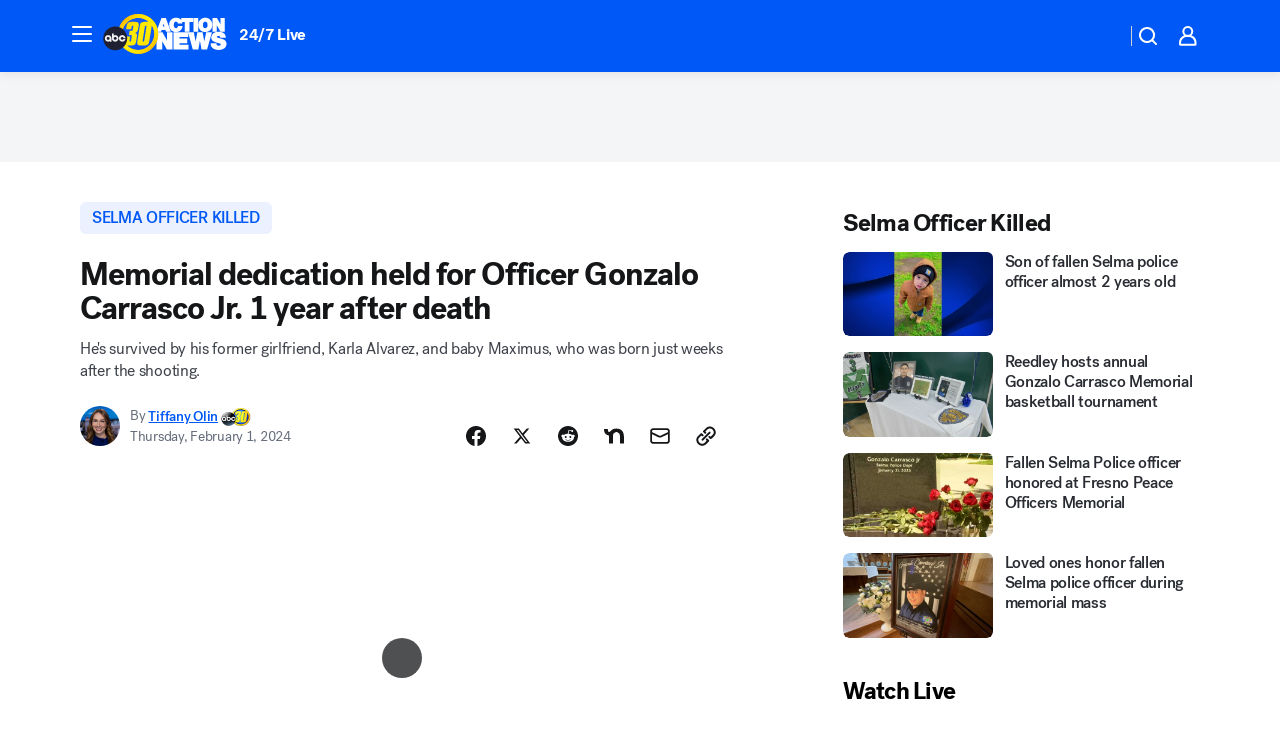

--- FILE ---
content_type: text/html; charset=utf-8
request_url: https://abc30.com/post/officer-carrasco-selma-police-memorial-dedication-1-year-later/14374744/?userab=abcn_du_cat_topic_feature_holdout-474*variant_b_redesign-1939%2Cotv_web_content_rec-445*variant_a_control-1849
body_size: 58036
content:

        <!DOCTYPE html>
        <html lang="en" lang="en">
            <head>
                <!-- ABCOTV | 4d3c5d17bafb | 6442 | fd5da0b872507b5226da6c77b73268beaabf195d | abc30.com | Tue, 20 Jan 2026 06:57:59 GMT -->
                <meta charSet="utf-8" />
                <meta name="viewport" content="initial-scale=1.0, maximum-scale=3.0, user-scalable=yes" />
                <meta http-equiv="x-ua-compatible" content="IE=edge,chrome=1" />
                <meta property="og:locale" content="en_US" />
                <link href="https://cdn.abcotvs.net/abcotv" rel="preconnect" crossorigin />
                
                <link data-react-helmet="true" rel="alternate" hreflang="en" href="https://abc30.com/post/officer-carrasco-selma-police-memorial-dedication-1-year-later/14374744/"/><link data-react-helmet="true" rel="shortcut icon" href="https://cdn.abcotvs.net/abcotv/assets/news/kfsn/images/logos/favicon.ico"/><link data-react-helmet="true" rel="manifest" href="/manifest.json"/><link data-react-helmet="true" rel="alternate" href="//abc30.com/feed/" title="ABC30 Fresno RSS" type="application/rss+xml"/><link data-react-helmet="true" rel="alternate" href="android-app://com.abclocal.kfsn.news/http/abc30.com/story/14374744"/><link data-react-helmet="true" rel="canonical" href="https://abc30.com/post/officer-carrasco-selma-police-memorial-dedication-1-year-later/14374744/"/><link data-react-helmet="true" rel="amphtml" href="https://abc30.com/amp/post/officer-carrasco-selma-police-memorial-dedication-1-year-later/14374744/"/><link data-react-helmet="true" href="//assets-cdn.abcotvs.net/abcotv/fd5da0b87250-release-01-07-2026.3/client/abcotv/css/fusion-b7008cc0.css" rel="stylesheet"/><link data-react-helmet="true" href="//assets-cdn.abcotvs.net/abcotv/fd5da0b87250-release-01-07-2026.3/client/abcotv/css/7987-3f6c1b98.css" rel="stylesheet"/><link data-react-helmet="true" href="//assets-cdn.abcotvs.net/abcotv/fd5da0b87250-release-01-07-2026.3/client/abcotv/css/abcotv-fecb128a.css" rel="stylesheet"/><link data-react-helmet="true" href="//assets-cdn.abcotvs.net/abcotv/fd5da0b87250-release-01-07-2026.3/client/abcotv/css/4037-607b0835.css" rel="stylesheet"/><link data-react-helmet="true" href="//assets-cdn.abcotvs.net/abcotv/fd5da0b87250-release-01-07-2026.3/client/abcotv/css/1058-c22ddca8.css" rel="stylesheet"/><link data-react-helmet="true" href="//assets-cdn.abcotvs.net/abcotv/fd5da0b87250-release-01-07-2026.3/client/abcotv/css/prism-story-104d8b6f.css" rel="stylesheet"/>
                <script>
                    window.__dataLayer = {"helpersEnabled":true,"page":{},"pzn":{},"site":{"device":"desktop","portal":"news"},"visitor":{}},
                        consentToken = window.localStorage.getItem('consentToken');

                    if (consentToken) {
                        console.log('consentToken', JSON.parse(consentToken))
                        window.__dataLayer.visitor = { consent : JSON.parse(consentToken) }; 
                    }
                </script>
                <script src="https://dcf.espn.com/TWDC-DTCI/prod/Bootstrap.js"></script>
                <link rel="preload" as="font" href="https://s.abcnews.com/assets/dtci/fonts/post-grotesk/PostGrotesk-Book.woff2" crossorigin>
<link rel="preload" as="font" href="https://s.abcnews.com/assets/dtci/fonts/post-grotesk/PostGrotesk-Bold.woff2" crossorigin>
<link rel="preload" as="font" href="https://s.abcnews.com/assets/dtci/fonts/post-grotesk/PostGrotesk-Medium.woff2" crossorigin>
<link rel="preload" as="font" href="https://s.abcnews.com/assets/dtci/fonts/klim/tiempos/TiemposText-Regular.woff2" crossorigin>
                <script src="//assets-cdn.abcotvs.net/abcotv/fd5da0b87250-release-01-07-2026.3/client/abcotv/runtime-c4323775.js" defer></script><script src="//assets-cdn.abcotvs.net/abcotv/fd5da0b87250-release-01-07-2026.3/client/abcotv/7987-f74ef4ce.js" defer></script><script src="//assets-cdn.abcotvs.net/abcotv/fd5da0b87250-release-01-07-2026.3/client/abcotv/507-c7ed365d.js" defer></script><script src="//assets-cdn.abcotvs.net/abcotv/fd5da0b87250-release-01-07-2026.3/client/abcotv/3983-52fca2ae.js" defer></script><script src="//assets-cdn.abcotvs.net/abcotv/fd5da0b87250-release-01-07-2026.3/client/abcotv/2561-2bebf93f.js" defer></script><script src="//assets-cdn.abcotvs.net/abcotv/fd5da0b87250-release-01-07-2026.3/client/abcotv/8494-c13544f0.js" defer></script><script src="//assets-cdn.abcotvs.net/abcotv/fd5da0b87250-release-01-07-2026.3/client/abcotv/4037-0a28bbfa.js" defer></script><script src="//assets-cdn.abcotvs.net/abcotv/fd5da0b87250-release-01-07-2026.3/client/abcotv/8317-87b2f9ed.js" defer></script><script src="//assets-cdn.abcotvs.net/abcotv/fd5da0b87250-release-01-07-2026.3/client/abcotv/1361-625f68cb.js" defer></script><script src="//assets-cdn.abcotvs.net/abcotv/fd5da0b87250-release-01-07-2026.3/client/abcotv/8115-0ce0b856.js" defer></script><script src="//assets-cdn.abcotvs.net/abcotv/fd5da0b87250-release-01-07-2026.3/client/abcotv/9156-a35e6727.js" defer></script><script src="//assets-cdn.abcotvs.net/abcotv/fd5da0b87250-release-01-07-2026.3/client/abcotv/1837-08f5fc38.js" defer></script><script src="//assets-cdn.abcotvs.net/abcotv/fd5da0b87250-release-01-07-2026.3/client/abcotv/3167-7e4aed9e.js" defer></script><script src="//assets-cdn.abcotvs.net/abcotv/fd5da0b87250-release-01-07-2026.3/client/abcotv/8561-ef2ea49e.js" defer></script><script src="//assets-cdn.abcotvs.net/abcotv/fd5da0b87250-release-01-07-2026.3/client/abcotv/1058-a882557e.js" defer></script>
                <link rel="prefetch" href="//assets-cdn.abcotvs.net/abcotv/fd5da0b87250-release-01-07-2026.3/client/abcotv/_manifest.js" as="script" /><link rel="prefetch" href="//assets-cdn.abcotvs.net/abcotv/fd5da0b87250-release-01-07-2026.3/client/abcotv/abcotv-4118a266.js" as="script" />
<link rel="prefetch" href="//assets-cdn.abcotvs.net/abcotv/fd5da0b87250-release-01-07-2026.3/client/abcotv/prism-story-240fa427.js" as="script" />
                <title data-react-helmet="true">Memorial dedication held for Officer Gonzalo Carrasco Jr. 1 year after death - ABC30 Fresno</title>
                <meta data-react-helmet="true" name="description" content="A memorial dedication was held for Officer Gonzalo Carrasco Jr. at the Selma Police Department Wednesday morning."/><meta data-react-helmet="true" name="keywords" content="officer carrasco, selma police officer, memorial dedication, 1 year later, timely, 14374744"/><meta data-react-helmet="true" name="tags" content="Selma-Officer-Killed,Selma"/><meta data-react-helmet="true" name="apple-itunes-app" content="app-id=408436001, affiliate-data=ct=kfsn-smart-banner&amp;pt=302756, app-argument=https://abc30.com/story/14374744"/><meta data-react-helmet="true" property="fb:app_id" content="228176854052685"/><meta data-react-helmet="true" property="fb:pages" content="160328526481"/><meta data-react-helmet="true" property="og:site_name" content="ABC30 Fresno"/><meta data-react-helmet="true" property="og:url" content="https://abc30.com/post/officer-carrasco-selma-police-memorial-dedication-1-year-later/14374744/"/><meta data-react-helmet="true" property="og:title" content="Memorial dedication held for Officer Gonzalo Carrasco Jr. 1 year after death"/><meta data-react-helmet="true" property="og:description" content="A memorial dedication was held for Officer Gonzalo Carrasco Jr. at the Selma Police Department Wednesday morning."/><meta data-react-helmet="true" property="og:image" content="https://cdn.abcotvs.com/dip/images/14376310_013124-kfsn-4p-carrasco-memorial-vid.jpg?w=1600"/><meta data-react-helmet="true" property="og:type" content="article"/><meta data-react-helmet="true" name="twitter:site" content="@abc30"/><meta data-react-helmet="true" name="twitter:creator" content="@abc30"/><meta data-react-helmet="true" name="twitter:url" content="https://abc30.com/post/officer-carrasco-selma-police-memorial-dedication-1-year-later/14374744/"/><meta data-react-helmet="true" name="twitter:title" content="Memorial dedication held for Officer Gonzalo Carrasco Jr. 1 year after death"/><meta data-react-helmet="true" name="twitter:description" content="A memorial dedication was held for Officer Gonzalo Carrasco Jr. at the Selma Police Department Wednesday morning."/><meta data-react-helmet="true" name="twitter:card" content="summary_large_image"/><meta data-react-helmet="true" name="twitter:image" content="https://cdn.abcotvs.com/dip/images/14376310_013124-kfsn-4p-carrasco-memorial-vid.jpg?w=1600"/><meta data-react-helmet="true" name="twitter:app:name:iphone" content="kfsn"/><meta data-react-helmet="true" name="twitter:app:id:iphone" content="408436001"/><meta data-react-helmet="true" name="twitter:app:name:googleplay" content="kfsn"/><meta data-react-helmet="true" name="twitter:app:id:googleplay" content="com.abclocal.kfsn.news"/><meta data-react-helmet="true" property="article:published_time" content="2024-01-31T14:39:00Z"/><meta data-react-helmet="true" property="article:modified_time" content="2024-02-01T00:33:34Z"/><meta data-react-helmet="true" property="article:section" content="crime-safety"/><meta data-react-helmet="true" name="title" content="Memorial dedication held for Officer Gonzalo Carrasco Jr. 1 year after death"/><meta data-react-helmet="true" name="medium" content="website"/><meta data-react-helmet="true" name="robots" content="max-image-preview:large"/>
                <script data-react-helmet="true" src="https://scripts.webcontentassessor.com/scripts/888af25ba7b9a04dfe5cdce2f61004d7278fc24df5e126537be9ae8edfedc243"></script><script data-react-helmet="true" type="application/ld+json">{"@context":"http://schema.org/","@type":"NewsArticle","mainEntityOfPage":{"@id":"https://abc30.com/post/officer-carrasco-selma-police-memorial-dedication-1-year-later/14374744/","@type":"WebPage"},"about":[{"name":" Selma Officer Killed","@type":"Thing"}],"author":[{"name":"Tiffany Olin","url":"https://abc30.com/about/newsteam/tiffany-olin","@type":"Person"}],"dateline":"SELMA, Calif. (KFSN)","dateModified":"2024-02-01T00:33:34.000Z","datePublished":"2024-02-01T00:33:36.000Z","description":"He's survived by his former girlfriend, Karla Alvarez, and baby Maximus, who was born just weeks after the shooting.","headline":"Memorial dedication held for Officer Gonzalo Carrasco Jr. 1 year after death","mentions":[{"name":" SELMA","@type":"Thing"},{"name":" SELMA OFFICER KILLED","@type":"Thing"}],"publisher":{"name":"","logo":{"url":"","width":0,"height":0,"@type":"ImageObject"},"@type":"Organization"}}</script>
                
                <script data-rum-type="legacy" data-rum-pct="100">(() => {function gc(n){n=document.cookie.match("(^|;) ?"+n+"=([^;]*)(;|$)");return n?n[2]:null}function sc(n){document.cookie=n}function smpl(n){n/=100;return!!n&&Math.random()<=n}var _nr=!1,_nrCookie=gc("_nr");null!==_nrCookie?"1"===_nrCookie&&(_nr=!0):smpl(100)?(_nr=!0,sc("_nr=1; path=/")):(_nr=!1,sc("_nr=0; path=/"));_nr && (() => {;window.NREUM||(NREUM={});NREUM.init={distributed_tracing:{enabled:true},privacy:{cookies_enabled:true},ajax:{deny_list:["bam.nr-data.net"]}};;NREUM.info = {"beacon":"bam.nr-data.net","errorBeacon":"bam.nr-data.net","sa":1,"licenseKey":"5985ced6ff","applicationID":"367459870"};__nr_require=function(t,e,n){function r(n){if(!e[n]){var o=e[n]={exports:{}};t[n][0].call(o.exports,function(e){var o=t[n][1][e];return r(o||e)},o,o.exports)}return e[n].exports}if("function"==typeof __nr_require)return __nr_require;for(var o=0;o<n.length;o++)r(n[o]);return r}({1:[function(t,e,n){function r(t){try{s.console&&console.log(t)}catch(e){}}var o,i=t("ee"),a=t(31),s={};try{o=localStorage.getItem("__nr_flags").split(","),console&&"function"==typeof console.log&&(s.console=!0,o.indexOf("dev")!==-1&&(s.dev=!0),o.indexOf("nr_dev")!==-1&&(s.nrDev=!0))}catch(c){}s.nrDev&&i.on("internal-error",function(t){r(t.stack)}),s.dev&&i.on("fn-err",function(t,e,n){r(n.stack)}),s.dev&&(r("NR AGENT IN DEVELOPMENT MODE"),r("flags: "+a(s,function(t,e){return t}).join(", ")))},{}],2:[function(t,e,n){function r(t,e,n,r,s){try{l?l-=1:o(s||new UncaughtException(t,e,n),!0)}catch(f){try{i("ierr",[f,c.now(),!0])}catch(d){}}return"function"==typeof u&&u.apply(this,a(arguments))}function UncaughtException(t,e,n){this.message=t||"Uncaught error with no additional information",this.sourceURL=e,this.line=n}function o(t,e){var n=e?null:c.now();i("err",[t,n])}var i=t("handle"),a=t(32),s=t("ee"),c=t("loader"),f=t("gos"),u=window.onerror,d=!1,p="nr@seenError";if(!c.disabled){var l=0;c.features.err=!0,t(1),window.onerror=r;try{throw new Error}catch(h){"stack"in h&&(t(14),t(13),"addEventListener"in window&&t(7),c.xhrWrappable&&t(15),d=!0)}s.on("fn-start",function(t,e,n){d&&(l+=1)}),s.on("fn-err",function(t,e,n){d&&!n[p]&&(f(n,p,function(){return!0}),this.thrown=!0,o(n))}),s.on("fn-end",function(){d&&!this.thrown&&l>0&&(l-=1)}),s.on("internal-error",function(t){i("ierr",[t,c.now(),!0])})}},{}],3:[function(t,e,n){var r=t("loader");r.disabled||(r.features.ins=!0)},{}],4:[function(t,e,n){function r(){U++,L=g.hash,this[u]=y.now()}function o(){U--,g.hash!==L&&i(0,!0);var t=y.now();this[h]=~~this[h]+t-this[u],this[d]=t}function i(t,e){E.emit("newURL",[""+g,e])}function a(t,e){t.on(e,function(){this[e]=y.now()})}var s="-start",c="-end",f="-body",u="fn"+s,d="fn"+c,p="cb"+s,l="cb"+c,h="jsTime",m="fetch",v="addEventListener",w=window,g=w.location,y=t("loader");if(w[v]&&y.xhrWrappable&&!y.disabled){var x=t(11),b=t(12),E=t(9),R=t(7),O=t(14),T=t(8),S=t(15),P=t(10),M=t("ee"),C=M.get("tracer"),N=t(23);t(17),y.features.spa=!0;var L,U=0;M.on(u,r),b.on(p,r),P.on(p,r),M.on(d,o),b.on(l,o),P.on(l,o),M.buffer([u,d,"xhr-resolved"]),R.buffer([u]),O.buffer(["setTimeout"+c,"clearTimeout"+s,u]),S.buffer([u,"new-xhr","send-xhr"+s]),T.buffer([m+s,m+"-done",m+f+s,m+f+c]),E.buffer(["newURL"]),x.buffer([u]),b.buffer(["propagate",p,l,"executor-err","resolve"+s]),C.buffer([u,"no-"+u]),P.buffer(["new-jsonp","cb-start","jsonp-error","jsonp-end"]),a(T,m+s),a(T,m+"-done"),a(P,"new-jsonp"),a(P,"jsonp-end"),a(P,"cb-start"),E.on("pushState-end",i),E.on("replaceState-end",i),w[v]("hashchange",i,N(!0)),w[v]("load",i,N(!0)),w[v]("popstate",function(){i(0,U>1)},N(!0))}},{}],5:[function(t,e,n){function r(){var t=new PerformanceObserver(function(t,e){var n=t.getEntries();s(v,[n])});try{t.observe({entryTypes:["resource"]})}catch(e){}}function o(t){if(s(v,[window.performance.getEntriesByType(w)]),window.performance["c"+p])try{window.performance[h](m,o,!1)}catch(t){}else try{window.performance[h]("webkit"+m,o,!1)}catch(t){}}function i(t){}if(window.performance&&window.performance.timing&&window.performance.getEntriesByType){var a=t("ee"),s=t("handle"),c=t(14),f=t(13),u=t(6),d=t(23),p="learResourceTimings",l="addEventListener",h="removeEventListener",m="resourcetimingbufferfull",v="bstResource",w="resource",g="-start",y="-end",x="fn"+g,b="fn"+y,E="bstTimer",R="pushState",O=t("loader");if(!O.disabled){O.features.stn=!0,t(9),"addEventListener"in window&&t(7);var T=NREUM.o.EV;a.on(x,function(t,e){var n=t[0];n instanceof T&&(this.bstStart=O.now())}),a.on(b,function(t,e){var n=t[0];n instanceof T&&s("bst",[n,e,this.bstStart,O.now()])}),c.on(x,function(t,e,n){this.bstStart=O.now(),this.bstType=n}),c.on(b,function(t,e){s(E,[e,this.bstStart,O.now(),this.bstType])}),f.on(x,function(){this.bstStart=O.now()}),f.on(b,function(t,e){s(E,[e,this.bstStart,O.now(),"requestAnimationFrame"])}),a.on(R+g,function(t){this.time=O.now(),this.startPath=location.pathname+location.hash}),a.on(R+y,function(t){s("bstHist",[location.pathname+location.hash,this.startPath,this.time])}),u()?(s(v,[window.performance.getEntriesByType("resource")]),r()):l in window.performance&&(window.performance["c"+p]?window.performance[l](m,o,d(!1)):window.performance[l]("webkit"+m,o,d(!1))),document[l]("scroll",i,d(!1)),document[l]("keypress",i,d(!1)),document[l]("click",i,d(!1))}}},{}],6:[function(t,e,n){e.exports=function(){return"PerformanceObserver"in window&&"function"==typeof window.PerformanceObserver}},{}],7:[function(t,e,n){function r(t){for(var e=t;e&&!e.hasOwnProperty(u);)e=Object.getPrototypeOf(e);e&&o(e)}function o(t){s.inPlace(t,[u,d],"-",i)}function i(t,e){return t[1]}var a=t("ee").get("events"),s=t("wrap-function")(a,!0),c=t("gos"),f=XMLHttpRequest,u="addEventListener",d="removeEventListener";e.exports=a,"getPrototypeOf"in Object?(r(document),r(window),r(f.prototype)):f.prototype.hasOwnProperty(u)&&(o(window),o(f.prototype)),a.on(u+"-start",function(t,e){var n=t[1];if(null!==n&&("function"==typeof n||"object"==typeof n)){var r=c(n,"nr@wrapped",function(){function t(){if("function"==typeof n.handleEvent)return n.handleEvent.apply(n,arguments)}var e={object:t,"function":n}[typeof n];return e?s(e,"fn-",null,e.name||"anonymous"):n});this.wrapped=t[1]=r}}),a.on(d+"-start",function(t){t[1]=this.wrapped||t[1]})},{}],8:[function(t,e,n){function r(t,e,n){var r=t[e];"function"==typeof r&&(t[e]=function(){var t=i(arguments),e={};o.emit(n+"before-start",[t],e);var a;e[m]&&e[m].dt&&(a=e[m].dt);var s=r.apply(this,t);return o.emit(n+"start",[t,a],s),s.then(function(t){return o.emit(n+"end",[null,t],s),t},function(t){throw o.emit(n+"end",[t],s),t})})}var o=t("ee").get("fetch"),i=t(32),a=t(31);e.exports=o;var s=window,c="fetch-",f=c+"body-",u=["arrayBuffer","blob","json","text","formData"],d=s.Request,p=s.Response,l=s.fetch,h="prototype",m="nr@context";d&&p&&l&&(a(u,function(t,e){r(d[h],e,f),r(p[h],e,f)}),r(s,"fetch",c),o.on(c+"end",function(t,e){var n=this;if(e){var r=e.headers.get("content-length");null!==r&&(n.rxSize=r),o.emit(c+"done",[null,e],n)}else o.emit(c+"done",[t],n)}))},{}],9:[function(t,e,n){var r=t("ee").get("history"),o=t("wrap-function")(r);e.exports=r;var i=window.history&&window.history.constructor&&window.history.constructor.prototype,a=window.history;i&&i.pushState&&i.replaceState&&(a=i),o.inPlace(a,["pushState","replaceState"],"-")},{}],10:[function(t,e,n){function r(t){function e(){f.emit("jsonp-end",[],l),t.removeEventListener("load",e,c(!1)),t.removeEventListener("error",n,c(!1))}function n(){f.emit("jsonp-error",[],l),f.emit("jsonp-end",[],l),t.removeEventListener("load",e,c(!1)),t.removeEventListener("error",n,c(!1))}var r=t&&"string"==typeof t.nodeName&&"script"===t.nodeName.toLowerCase();if(r){var o="function"==typeof t.addEventListener;if(o){var a=i(t.src);if(a){var d=s(a),p="function"==typeof d.parent[d.key];if(p){var l={};u.inPlace(d.parent,[d.key],"cb-",l),t.addEventListener("load",e,c(!1)),t.addEventListener("error",n,c(!1)),f.emit("new-jsonp",[t.src],l)}}}}}function o(){return"addEventListener"in window}function i(t){var e=t.match(d);return e?e[1]:null}function a(t,e){var n=t.match(l),r=n[1],o=n[3];return o?a(o,e[r]):e[r]}function s(t){var e=t.match(p);return e&&e.length>=3?{key:e[2],parent:a(e[1],window)}:{key:t,parent:window}}var c=t(23),f=t("ee").get("jsonp"),u=t("wrap-function")(f);if(e.exports=f,o()){var d=/[?&](?:callback|cb)=([^&#]+)/,p=/(.*).([^.]+)/,l=/^(w+)(.|$)(.*)$/,h=["appendChild","insertBefore","replaceChild"];Node&&Node.prototype&&Node.prototype.appendChild?u.inPlace(Node.prototype,h,"dom-"):(u.inPlace(HTMLElement.prototype,h,"dom-"),u.inPlace(HTMLHeadElement.prototype,h,"dom-"),u.inPlace(HTMLBodyElement.prototype,h,"dom-")),f.on("dom-start",function(t){r(t[0])})}},{}],11:[function(t,e,n){var r=t("ee").get("mutation"),o=t("wrap-function")(r),i=NREUM.o.MO;e.exports=r,i&&(window.MutationObserver=function(t){return this instanceof i?new i(o(t,"fn-")):i.apply(this,arguments)},MutationObserver.prototype=i.prototype)},{}],12:[function(t,e,n){function r(t){var e=i.context(),n=s(t,"executor-",e,null,!1),r=new f(n);return i.context(r).getCtx=function(){return e},r}var o=t("wrap-function"),i=t("ee").get("promise"),a=t("ee").getOrSetContext,s=o(i),c=t(31),f=NREUM.o.PR;e.exports=i,f&&(window.Promise=r,["all","race"].forEach(function(t){var e=f[t];f[t]=function(n){function r(t){return function(){i.emit("propagate",[null,!o],a,!1,!1),o=o||!t}}var o=!1;c(n,function(e,n){Promise.resolve(n).then(r("all"===t),r(!1))});var a=e.apply(f,arguments),s=f.resolve(a);return s}}),["resolve","reject"].forEach(function(t){var e=f[t];f[t]=function(t){var n=e.apply(f,arguments);return t!==n&&i.emit("propagate",[t,!0],n,!1,!1),n}}),f.prototype["catch"]=function(t){return this.then(null,t)},f.prototype=Object.create(f.prototype,{constructor:{value:r}}),c(Object.getOwnPropertyNames(f),function(t,e){try{r[e]=f[e]}catch(n){}}),o.wrapInPlace(f.prototype,"then",function(t){return function(){var e=this,n=o.argsToArray.apply(this,arguments),r=a(e);r.promise=e,n[0]=s(n[0],"cb-",r,null,!1),n[1]=s(n[1],"cb-",r,null,!1);var c=t.apply(this,n);return r.nextPromise=c,i.emit("propagate",[e,!0],c,!1,!1),c}}),i.on("executor-start",function(t){t[0]=s(t[0],"resolve-",this,null,!1),t[1]=s(t[1],"resolve-",this,null,!1)}),i.on("executor-err",function(t,e,n){t[1](n)}),i.on("cb-end",function(t,e,n){i.emit("propagate",[n,!0],this.nextPromise,!1,!1)}),i.on("propagate",function(t,e,n){this.getCtx&&!e||(this.getCtx=function(){if(t instanceof Promise)var e=i.context(t);return e&&e.getCtx?e.getCtx():this})}),r.toString=function(){return""+f})},{}],13:[function(t,e,n){var r=t("ee").get("raf"),o=t("wrap-function")(r),i="equestAnimationFrame";e.exports=r,o.inPlace(window,["r"+i,"mozR"+i,"webkitR"+i,"msR"+i],"raf-"),r.on("raf-start",function(t){t[0]=o(t[0],"fn-")})},{}],14:[function(t,e,n){function r(t,e,n){t[0]=a(t[0],"fn-",null,n)}function o(t,e,n){this.method=n,this.timerDuration=isNaN(t[1])?0:+t[1],t[0]=a(t[0],"fn-",this,n)}var i=t("ee").get("timer"),a=t("wrap-function")(i),s="setTimeout",c="setInterval",f="clearTimeout",u="-start",d="-";e.exports=i,a.inPlace(window,[s,"setImmediate"],s+d),a.inPlace(window,[c],c+d),a.inPlace(window,[f,"clearImmediate"],f+d),i.on(c+u,r),i.on(s+u,o)},{}],15:[function(t,e,n){function r(t,e){d.inPlace(e,["onreadystatechange"],"fn-",s)}function o(){var t=this,e=u.context(t);t.readyState>3&&!e.resolved&&(e.resolved=!0,u.emit("xhr-resolved",[],t)),d.inPlace(t,y,"fn-",s)}function i(t){x.push(t),m&&(E?E.then(a):w?w(a):(R=-R,O.data=R))}function a(){for(var t=0;t<x.length;t++)r([],x[t]);x.length&&(x=[])}function s(t,e){return e}function c(t,e){for(var n in t)e[n]=t[n];return e}t(7);var f=t("ee"),u=f.get("xhr"),d=t("wrap-function")(u),p=t(23),l=NREUM.o,h=l.XHR,m=l.MO,v=l.PR,w=l.SI,g="readystatechange",y=["onload","onerror","onabort","onloadstart","onloadend","onprogress","ontimeout"],x=[];e.exports=u;var b=window.XMLHttpRequest=function(t){var e=new h(t);try{u.emit("new-xhr",[e],e),e.addEventListener(g,o,p(!1))}catch(n){try{u.emit("internal-error",[n])}catch(r){}}return e};if(c(h,b),b.prototype=h.prototype,d.inPlace(b.prototype,["open","send"],"-xhr-",s),u.on("send-xhr-start",function(t,e){r(t,e),i(e)}),u.on("open-xhr-start",r),m){var E=v&&v.resolve();if(!w&&!v){var R=1,O=document.createTextNode(R);new m(a).observe(O,{characterData:!0})}}else f.on("fn-end",function(t){t[0]&&t[0].type===g||a()})},{}],16:[function(t,e,n){function r(t){if(!s(t))return null;var e=window.NREUM;if(!e.loader_config)return null;var n=(e.loader_config.accountID||"").toString()||null,r=(e.loader_config.agentID||"").toString()||null,f=(e.loader_config.trustKey||"").toString()||null;if(!n||!r)return null;var h=l.generateSpanId(),m=l.generateTraceId(),v=Date.now(),w={spanId:h,traceId:m,timestamp:v};return(t.sameOrigin||c(t)&&p())&&(w.traceContextParentHeader=o(h,m),w.traceContextStateHeader=i(h,v,n,r,f)),(t.sameOrigin&&!u()||!t.sameOrigin&&c(t)&&d())&&(w.newrelicHeader=a(h,m,v,n,r,f)),w}function o(t,e){return"00-"+e+"-"+t+"-01"}function i(t,e,n,r,o){var i=0,a="",s=1,c="",f="";return o+"@nr="+i+"-"+s+"-"+n+"-"+r+"-"+t+"-"+a+"-"+c+"-"+f+"-"+e}function a(t,e,n,r,o,i){var a="btoa"in window&&"function"==typeof window.btoa;if(!a)return null;var s={v:[0,1],d:{ty:"Browser",ac:r,ap:o,id:t,tr:e,ti:n}};return i&&r!==i&&(s.d.tk=i),btoa(JSON.stringify(s))}function s(t){return f()&&c(t)}function c(t){var e=!1,n={};if("init"in NREUM&&"distributed_tracing"in NREUM.init&&(n=NREUM.init.distributed_tracing),t.sameOrigin)e=!0;else if(n.allowed_origins instanceof Array)for(var r=0;r<n.allowed_origins.length;r++){var o=h(n.allowed_origins[r]);if(t.hostname===o.hostname&&t.protocol===o.protocol&&t.port===o.port){e=!0;break}}return e}function f(){return"init"in NREUM&&"distributed_tracing"in NREUM.init&&!!NREUM.init.distributed_tracing.enabled}function u(){return"init"in NREUM&&"distributed_tracing"in NREUM.init&&!!NREUM.init.distributed_tracing.exclude_newrelic_header}function d(){return"init"in NREUM&&"distributed_tracing"in NREUM.init&&NREUM.init.distributed_tracing.cors_use_newrelic_header!==!1}function p(){return"init"in NREUM&&"distributed_tracing"in NREUM.init&&!!NREUM.init.distributed_tracing.cors_use_tracecontext_headers}var l=t(28),h=t(18);e.exports={generateTracePayload:r,shouldGenerateTrace:s}},{}],17:[function(t,e,n){function r(t){var e=this.params,n=this.metrics;if(!this.ended){this.ended=!0;for(var r=0;r<p;r++)t.removeEventListener(d[r],this.listener,!1);return e.protocol&&"data"===e.protocol?void g("Ajax/DataUrl/Excluded"):void(e.aborted||(n.duration=a.now()-this.startTime,this.loadCaptureCalled||4!==t.readyState?null==e.status&&(e.status=0):i(this,t),n.cbTime=this.cbTime,s("xhr",[e,n,this.startTime,this.endTime,"xhr"],this)))}}function o(t,e){var n=c(e),r=t.params;r.hostname=n.hostname,r.port=n.port,r.protocol=n.protocol,r.host=n.hostname+":"+n.port,r.pathname=n.pathname,t.parsedOrigin=n,t.sameOrigin=n.sameOrigin}function i(t,e){t.params.status=e.status;var n=v(e,t.lastSize);if(n&&(t.metrics.rxSize=n),t.sameOrigin){var r=e.getResponseHeader("X-NewRelic-App-Data");r&&(t.params.cat=r.split(", ").pop())}t.loadCaptureCalled=!0}var a=t("loader");if(a.xhrWrappable&&!a.disabled){var s=t("handle"),c=t(18),f=t(16).generateTracePayload,u=t("ee"),d=["load","error","abort","timeout"],p=d.length,l=t("id"),h=t(24),m=t(22),v=t(19),w=t(23),g=t(25).recordSupportability,y=NREUM.o.REQ,x=window.XMLHttpRequest;a.features.xhr=!0,t(15),t(8),u.on("new-xhr",function(t){var e=this;e.totalCbs=0,e.called=0,e.cbTime=0,e.end=r,e.ended=!1,e.xhrGuids={},e.lastSize=null,e.loadCaptureCalled=!1,e.params=this.params||{},e.metrics=this.metrics||{},t.addEventListener("load",function(n){i(e,t)},w(!1)),h&&(h>34||h<10)||t.addEventListener("progress",function(t){e.lastSize=t.loaded},w(!1))}),u.on("open-xhr-start",function(t){this.params={method:t[0]},o(this,t[1]),this.metrics={}}),u.on("open-xhr-end",function(t,e){"loader_config"in NREUM&&"xpid"in NREUM.loader_config&&this.sameOrigin&&e.setRequestHeader("X-NewRelic-ID",NREUM.loader_config.xpid);var n=f(this.parsedOrigin);if(n){var r=!1;n.newrelicHeader&&(e.setRequestHeader("newrelic",n.newrelicHeader),r=!0),n.traceContextParentHeader&&(e.setRequestHeader("traceparent",n.traceContextParentHeader),n.traceContextStateHeader&&e.setRequestHeader("tracestate",n.traceContextStateHeader),r=!0),r&&(this.dt=n)}}),u.on("send-xhr-start",function(t,e){var n=this.metrics,r=t[0],o=this;if(n&&r){var i=m(r);i&&(n.txSize=i)}this.startTime=a.now(),this.listener=function(t){try{"abort"!==t.type||o.loadCaptureCalled||(o.params.aborted=!0),("load"!==t.type||o.called===o.totalCbs&&(o.onloadCalled||"function"!=typeof e.onload))&&o.end(e)}catch(n){try{u.emit("internal-error",[n])}catch(r){}}};for(var s=0;s<p;s++)e.addEventListener(d[s],this.listener,w(!1))}),u.on("xhr-cb-time",function(t,e,n){this.cbTime+=t,e?this.onloadCalled=!0:this.called+=1,this.called!==this.totalCbs||!this.onloadCalled&&"function"==typeof n.onload||this.end(n)}),u.on("xhr-load-added",function(t,e){var n=""+l(t)+!!e;this.xhrGuids&&!this.xhrGuids[n]&&(this.xhrGuids[n]=!0,this.totalCbs+=1)}),u.on("xhr-load-removed",function(t,e){var n=""+l(t)+!!e;this.xhrGuids&&this.xhrGuids[n]&&(delete this.xhrGuids[n],this.totalCbs-=1)}),u.on("xhr-resolved",function(){this.endTime=a.now()}),u.on("addEventListener-end",function(t,e){e instanceof x&&"load"===t[0]&&u.emit("xhr-load-added",[t[1],t[2]],e)}),u.on("removeEventListener-end",function(t,e){e instanceof x&&"load"===t[0]&&u.emit("xhr-load-removed",[t[1],t[2]],e)}),u.on("fn-start",function(t,e,n){e instanceof x&&("onload"===n&&(this.onload=!0),("load"===(t[0]&&t[0].type)||this.onload)&&(this.xhrCbStart=a.now()))}),u.on("fn-end",function(t,e){this.xhrCbStart&&u.emit("xhr-cb-time",[a.now()-this.xhrCbStart,this.onload,e],e)}),u.on("fetch-before-start",function(t){function e(t,e){var n=!1;return e.newrelicHeader&&(t.set("newrelic",e.newrelicHeader),n=!0),e.traceContextParentHeader&&(t.set("traceparent",e.traceContextParentHeader),e.traceContextStateHeader&&t.set("tracestate",e.traceContextStateHeader),n=!0),n}var n,r=t[1]||{};"string"==typeof t[0]?n=t[0]:t[0]&&t[0].url?n=t[0].url:window.URL&&t[0]&&t[0]instanceof URL&&(n=t[0].href),n&&(this.parsedOrigin=c(n),this.sameOrigin=this.parsedOrigin.sameOrigin);var o=f(this.parsedOrigin);if(o&&(o.newrelicHeader||o.traceContextParentHeader))if("string"==typeof t[0]||window.URL&&t[0]&&t[0]instanceof URL){var i={};for(var a in r)i[a]=r[a];i.headers=new Headers(r.headers||{}),e(i.headers,o)&&(this.dt=o),t.length>1?t[1]=i:t.push(i)}else t[0]&&t[0].headers&&e(t[0].headers,o)&&(this.dt=o)}),u.on("fetch-start",function(t,e){this.params={},this.metrics={},this.startTime=a.now(),this.dt=e,t.length>=1&&(this.target=t[0]),t.length>=2&&(this.opts=t[1]);var n,r=this.opts||{},i=this.target;if("string"==typeof i?n=i:"object"==typeof i&&i instanceof y?n=i.url:window.URL&&"object"==typeof i&&i instanceof URL&&(n=i.href),o(this,n),"data"!==this.params.protocol){var s=(""+(i&&i instanceof y&&i.method||r.method||"GET")).toUpperCase();this.params.method=s,this.txSize=m(r.body)||0}}),u.on("fetch-done",function(t,e){if(this.endTime=a.now(),this.params||(this.params={}),"data"===this.params.protocol)return void g("Ajax/DataUrl/Excluded");this.params.status=e?e.status:0;var n;"string"==typeof this.rxSize&&this.rxSize.length>0&&(n=+this.rxSize);var r={txSize:this.txSize,rxSize:n,duration:a.now()-this.startTime};s("xhr",[this.params,r,this.startTime,this.endTime,"fetch"],this)})}},{}],18:[function(t,e,n){var r={};e.exports=function(t){if(t in r)return r[t];if(0===(t||"").indexOf("data:"))return{protocol:"data"};var e=document.createElement("a"),n=window.location,o={};e.href=t,o.port=e.port;var i=e.href.split("://");!o.port&&i[1]&&(o.port=i[1].split("/")[0].split("@").pop().split(":")[1]),o.port&&"0"!==o.port||(o.port="https"===i[0]?"443":"80"),o.hostname=e.hostname||n.hostname,o.pathname=e.pathname,o.protocol=i[0],"/"!==o.pathname.charAt(0)&&(o.pathname="/"+o.pathname);var a=!e.protocol||":"===e.protocol||e.protocol===n.protocol,s=e.hostname===document.domain&&e.port===n.port;return o.sameOrigin=a&&(!e.hostname||s),"/"===o.pathname&&(r[t]=o),o}},{}],19:[function(t,e,n){function r(t,e){var n=t.responseType;return"json"===n&&null!==e?e:"arraybuffer"===n||"blob"===n||"json"===n?o(t.response):"text"===n||""===n||void 0===n?o(t.responseText):void 0}var o=t(22);e.exports=r},{}],20:[function(t,e,n){function r(){}function o(t,e,n,r){return function(){return u.recordSupportability("API/"+e+"/called"),i(t+e,[f.now()].concat(s(arguments)),n?null:this,r),n?void 0:this}}var i=t("handle"),a=t(31),s=t(32),c=t("ee").get("tracer"),f=t("loader"),u=t(25),d=NREUM;"undefined"==typeof window.newrelic&&(newrelic=d);var p=["setPageViewName","setCustomAttribute","setErrorHandler","finished","addToTrace","inlineHit","addRelease"],l="api-",h=l+"ixn-";a(p,function(t,e){d[e]=o(l,e,!0,"api")}),d.addPageAction=o(l,"addPageAction",!0),d.setCurrentRouteName=o(l,"routeName",!0),e.exports=newrelic,d.interaction=function(){return(new r).get()};var m=r.prototype={createTracer:function(t,e){var n={},r=this,o="function"==typeof e;return i(h+"tracer",[f.now(),t,n],r),function(){if(c.emit((o?"":"no-")+"fn-start",[f.now(),r,o],n),o)try{return e.apply(this,arguments)}catch(t){throw c.emit("fn-err",[arguments,this,t],n),t}finally{c.emit("fn-end",[f.now()],n)}}}};a("actionText,setName,setAttribute,save,ignore,onEnd,getContext,end,get".split(","),function(t,e){m[e]=o(h,e)}),newrelic.noticeError=function(t,e){"string"==typeof t&&(t=new Error(t)),u.recordSupportability("API/noticeError/called"),i("err",[t,f.now(),!1,e])}},{}],21:[function(t,e,n){function r(t){if(NREUM.init){for(var e=NREUM.init,n=t.split("."),r=0;r<n.length-1;r++)if(e=e[n[r]],"object"!=typeof e)return;return e=e[n[n.length-1]]}}e.exports={getConfiguration:r}},{}],22:[function(t,e,n){e.exports=function(t){if("string"==typeof t&&t.length)return t.length;if("object"==typeof t){if("undefined"!=typeof ArrayBuffer&&t instanceof ArrayBuffer&&t.byteLength)return t.byteLength;if("undefined"!=typeof Blob&&t instanceof Blob&&t.size)return t.size;if(!("undefined"!=typeof FormData&&t instanceof FormData))try{return JSON.stringify(t).length}catch(e){return}}}},{}],23:[function(t,e,n){var r=!1;try{var o=Object.defineProperty({},"passive",{get:function(){r=!0}});window.addEventListener("testPassive",null,o),window.removeEventListener("testPassive",null,o)}catch(i){}e.exports=function(t){return r?{passive:!0,capture:!!t}:!!t}},{}],24:[function(t,e,n){var r=0,o=navigator.userAgent.match(/Firefox[/s](d+.d+)/);o&&(r=+o[1]),e.exports=r},{}],25:[function(t,e,n){function r(t,e){var n=[a,t,{name:t},e];return i("storeMetric",n,null,"api"),n}function o(t,e){var n=[s,t,{name:t},e];return i("storeEventMetrics",n,null,"api"),n}var i=t("handle"),a="sm",s="cm";e.exports={constants:{SUPPORTABILITY_METRIC:a,CUSTOM_METRIC:s},recordSupportability:r,recordCustom:o}},{}],26:[function(t,e,n){function r(){return s.exists&&performance.now?Math.round(performance.now()):(i=Math.max((new Date).getTime(),i))-a}function o(){return i}var i=(new Date).getTime(),a=i,s=t(33);e.exports=r,e.exports.offset=a,e.exports.getLastTimestamp=o},{}],27:[function(t,e,n){function r(t,e){var n=t.getEntries();n.forEach(function(t){"first-paint"===t.name?l("timing",["fp",Math.floor(t.startTime)]):"first-contentful-paint"===t.name&&l("timing",["fcp",Math.floor(t.startTime)])})}function o(t,e){var n=t.getEntries();if(n.length>0){var r=n[n.length-1];if(f&&f<r.startTime)return;var o=[r],i=a({});i&&o.push(i),l("lcp",o)}}function i(t){t.getEntries().forEach(function(t){t.hadRecentInput||l("cls",[t])})}function a(t){var e=navigator.connection||navigator.mozConnection||navigator.webkitConnection;if(e)return e.type&&(t["net-type"]=e.type),e.effectiveType&&(t["net-etype"]=e.effectiveType),e.rtt&&(t["net-rtt"]=e.rtt),e.downlink&&(t["net-dlink"]=e.downlink),t}function s(t){if(t instanceof w&&!y){var e=Math.round(t.timeStamp),n={type:t.type};a(n),e<=h.now()?n.fid=h.now()-e:e>h.offset&&e<=Date.now()?(e-=h.offset,n.fid=h.now()-e):e=h.now(),y=!0,l("timing",["fi",e,n])}}function c(t){"hidden"===t&&(f=h.now(),l("pageHide",[f]))}if(!("init"in NREUM&&"page_view_timing"in NREUM.init&&"enabled"in NREUM.init.page_view_timing&&NREUM.init.page_view_timing.enabled===!1)){var f,u,d,p,l=t("handle"),h=t("loader"),m=t(30),v=t(23),w=NREUM.o.EV;if("PerformanceObserver"in window&&"function"==typeof window.PerformanceObserver){u=new PerformanceObserver(r);try{u.observe({entryTypes:["paint"]})}catch(g){}d=new PerformanceObserver(o);try{d.observe({entryTypes:["largest-contentful-paint"]})}catch(g){}p=new PerformanceObserver(i);try{p.observe({type:"layout-shift",buffered:!0})}catch(g){}}if("addEventListener"in document){var y=!1,x=["click","keydown","mousedown","pointerdown","touchstart"];x.forEach(function(t){document.addEventListener(t,s,v(!1))})}m(c)}},{}],28:[function(t,e,n){function r(){function t(){return e?15&e[n++]:16*Math.random()|0}var e=null,n=0,r=window.crypto||window.msCrypto;r&&r.getRandomValues&&(e=r.getRandomValues(new Uint8Array(31)));for(var o,i="xxxxxxxx-xxxx-4xxx-yxxx-xxxxxxxxxxxx",a="",s=0;s<i.length;s++)o=i[s],"x"===o?a+=t().toString(16):"y"===o?(o=3&t()|8,a+=o.toString(16)):a+=o;return a}function o(){return a(16)}function i(){return a(32)}function a(t){function e(){return n?15&n[r++]:16*Math.random()|0}var n=null,r=0,o=window.crypto||window.msCrypto;o&&o.getRandomValues&&Uint8Array&&(n=o.getRandomValues(new Uint8Array(t)));for(var i=[],a=0;a<t;a++)i.push(e().toString(16));return i.join("")}e.exports={generateUuid:r,generateSpanId:o,generateTraceId:i}},{}],29:[function(t,e,n){function r(t,e){if(!o)return!1;if(t!==o)return!1;if(!e)return!0;if(!i)return!1;for(var n=i.split("."),r=e.split("."),a=0;a<r.length;a++)if(r[a]!==n[a])return!1;return!0}var o=null,i=null,a=/Version\/(\S+)\s+Safari/;if(navigator.userAgent){var s=navigator.userAgent,c=s.match(a);c&&s.indexOf("Chrome")===-1&&s.indexOf("Chromium")===-1&&(o="Safari",i=c[1])}e.exports={agent:o,version:i,match:r}},{}],30:[function(t,e,n){function r(t){function e(){t(s&&document[s]?document[s]:document[i]?"hidden":"visible")}"addEventListener"in document&&a&&document.addEventListener(a,e,o(!1))}var o=t(23);e.exports=r;var i,a,s;"undefined"!=typeof document.hidden?(i="hidden",a="visibilitychange",s="visibilityState"):"undefined"!=typeof document.msHidden?(i="msHidden",a="msvisibilitychange"):"undefined"!=typeof document.webkitHidden&&(i="webkitHidden",a="webkitvisibilitychange",s="webkitVisibilityState")},{}],31:[function(t,e,n){function r(t,e){var n=[],r="",i=0;for(r in t)o.call(t,r)&&(n[i]=e(r,t[r]),i+=1);return n}var o=Object.prototype.hasOwnProperty;e.exports=r},{}],32:[function(t,e,n){function r(t,e,n){e||(e=0),"undefined"==typeof n&&(n=t?t.length:0);for(var r=-1,o=n-e||0,i=Array(o<0?0:o);++r<o;)i[r]=t[e+r];return i}e.exports=r},{}],33:[function(t,e,n){e.exports={exists:"undefined"!=typeof window.performance&&window.performance.timing&&"undefined"!=typeof window.performance.timing.navigationStart}},{}],ee:[function(t,e,n){function r(){}function o(t){function e(t){return t&&t instanceof r?t:t?f(t,c,a):a()}function n(n,r,o,i,a){if(a!==!1&&(a=!0),!l.aborted||i){t&&a&&t(n,r,o);for(var s=e(o),c=m(n),f=c.length,u=0;u<f;u++)c[u].apply(s,r);var p=d[y[n]];return p&&p.push([x,n,r,s]),s}}function i(t,e){g[t]=m(t).concat(e)}function h(t,e){var n=g[t];if(n)for(var r=0;r<n.length;r++)n[r]===e&&n.splice(r,1)}function m(t){return g[t]||[]}function v(t){return p[t]=p[t]||o(n)}function w(t,e){l.aborted||u(t,function(t,n){e=e||"feature",y[n]=e,e in d||(d[e]=[])})}var g={},y={},x={on:i,addEventListener:i,removeEventListener:h,emit:n,get:v,listeners:m,context:e,buffer:w,abort:s,aborted:!1};return x}function i(t){return f(t,c,a)}function a(){return new r}function s(){(d.api||d.feature)&&(l.aborted=!0,d=l.backlog={})}var c="nr@context",f=t("gos"),u=t(31),d={},p={},l=e.exports=o();e.exports.getOrSetContext=i,l.backlog=d},{}],gos:[function(t,e,n){function r(t,e,n){if(o.call(t,e))return t[e];var r=n();if(Object.defineProperty&&Object.keys)try{return Object.defineProperty(t,e,{value:r,writable:!0,enumerable:!1}),r}catch(i){}return t[e]=r,r}var o=Object.prototype.hasOwnProperty;e.exports=r},{}],handle:[function(t,e,n){function r(t,e,n,r){o.buffer([t],r),o.emit(t,e,n)}var o=t("ee").get("handle");e.exports=r,r.ee=o},{}],id:[function(t,e,n){function r(t){var e=typeof t;return!t||"object"!==e&&"function"!==e?-1:t===window?0:a(t,i,function(){return o++})}var o=1,i="nr@id",a=t("gos");e.exports=r},{}],loader:[function(t,e,n){function r(){if(!T++){var t=O.info=NREUM.info,e=m.getElementsByTagName("script")[0];if(setTimeout(f.abort,3e4),!(t&&t.licenseKey&&t.applicationID&&e))return f.abort();c(E,function(e,n){t[e]||(t[e]=n)});var n=a();s("mark",["onload",n+O.offset],null,"api"),s("timing",["load",n]);var r=m.createElement("script");0===t.agent.indexOf("http://")||0===t.agent.indexOf("https://")?r.src=t.agent:r.src=l+"://"+t.agent,e.parentNode.insertBefore(r,e)}}function o(){"complete"===m.readyState&&i()}function i(){s("mark",["domContent",a()+O.offset],null,"api")}var a=t(26),s=t("handle"),c=t(31),f=t("ee"),u=t(29),d=t(21),p=t(23),l=d.getConfiguration("ssl")===!1?"http":"https",h=window,m=h.document,v="addEventListener",w="attachEvent",g=h.XMLHttpRequest,y=g&&g.prototype,x=!1;NREUM.o={ST:setTimeout,SI:h.setImmediate,CT:clearTimeout,XHR:g,REQ:h.Request,EV:h.Event,PR:h.Promise,MO:h.MutationObserver};var b=""+location,E={beacon:"bam.nr-data.net",errorBeacon:"bam.nr-data.net",agent:"js-agent.newrelic.com/nr-spa-1216.min.js"},R=g&&y&&y[v]&&!/CriOS/.test(navigator.userAgent),O=e.exports={offset:a.getLastTimestamp(),now:a,origin:b,features:{},xhrWrappable:R,userAgent:u,disabled:x};if(!x){t(20),t(27),m[v]?(m[v]("DOMContentLoaded",i,p(!1)),h[v]("load",r,p(!1))):(m[w]("onreadystatechange",o),h[w]("onload",r)),s("mark",["firstbyte",a.getLastTimestamp()],null,"api");var T=0}},{}],"wrap-function":[function(t,e,n){function r(t,e){function n(e,n,r,c,f){function nrWrapper(){var i,a,u,p;try{a=this,i=d(arguments),u="function"==typeof r?r(i,a):r||{}}catch(l){o([l,"",[i,a,c],u],t)}s(n+"start",[i,a,c],u,f);try{return p=e.apply(a,i)}catch(h){throw s(n+"err",[i,a,h],u,f),h}finally{s(n+"end",[i,a,p],u,f)}}return a(e)?e:(n||(n=""),nrWrapper[p]=e,i(e,nrWrapper,t),nrWrapper)}function r(t,e,r,o,i){r||(r="");var s,c,f,u="-"===r.charAt(0);for(f=0;f<e.length;f++)c=e[f],s=t[c],a(s)||(t[c]=n(s,u?c+r:r,o,c,i))}function s(n,r,i,a){if(!h||e){var s=h;h=!0;try{t.emit(n,r,i,e,a)}catch(c){o([c,n,r,i],t)}h=s}}return t||(t=u),n.inPlace=r,n.flag=p,n}function o(t,e){e||(e=u);try{e.emit("internal-error",t)}catch(n){}}function i(t,e,n){if(Object.defineProperty&&Object.keys)try{var r=Object.keys(t);return r.forEach(function(n){Object.defineProperty(e,n,{get:function(){return t[n]},set:function(e){return t[n]=e,e}})}),e}catch(i){o([i],n)}for(var a in t)l.call(t,a)&&(e[a]=t[a]);return e}function a(t){return!(t&&t instanceof Function&&t.apply&&!t[p])}function s(t,e){var n=e(t);return n[p]=t,i(t,n,u),n}function c(t,e,n){var r=t[e];t[e]=s(r,n)}function f(){for(var t=arguments.length,e=new Array(t),n=0;n<t;++n)e[n]=arguments[n];return e}var u=t("ee"),d=t(32),p="nr@original",l=Object.prototype.hasOwnProperty,h=!1;e.exports=r,e.exports.wrapFunction=s,e.exports.wrapInPlace=c,e.exports.argsToArray=f},{}]},{},["loader",2,17,5,3,4]);;NREUM.info={"beacon":"bam.nr-data.net","errorBeacon":"bam.nr-data.net","sa":1,"licenseKey":"8d01ff17d1","applicationID":"415461361"}})();})();</script>
                <link href="//assets-cdn.abcotvs.net" rel="preconnect" />
                <link href="https://cdn.abcotvs.net/abcotv" rel="preconnect" crossorigin />
                <script>(function(){function a(a){var b,c=g.floor(65535*g.random()).toString(16);for(b=4-c.length;0<b;b--)c="0"+c;return a=(String()+a).substring(0,4),!Number.isNaN(parseInt(a,16))&&a.length?a+c.substr(a.length):c}function b(){var a=c(window.location.hostname);return a?"."+a:".go.com"}function c(a=""){var b=a.match(/[^.]+(?:.com?(?:.[a-z]{2})?|(?:.[a-z]+))?$/i);if(b&&b.length)return b[0].replace(/:[0-9]+$/,"")}function d(a,b,c,d,g,h){var i,j=!1;if(f.test(c)&&(c=c.replace(f,""),j=!0),!a||/^(?:expires|max-age|path|domain|secure)$/i.test(a))return!1;if(i=a+"="+b,g&&g instanceof Date&&(i+="; expires="+g.toUTCString()),c&&(i+="; domain="+c),d&&(i+="; path="+d),h&&(i+="; secure"),document.cookie=i,j){var k="www"+(/^./.test(c)?"":".")+c;e(a,k,d||"")}return!0}function e(a,b,c){return document.cookie=encodeURIComponent(a)+"=; expires=Thu, 01 Jan 1970 00:00:00 GMT"+(b?"; domain="+b:"")+(c?"; path="+c:""),!0}var f=/^.?www/,g=Math;(function(a){for(var b,d=a+"=",e=document.cookie.split(";"),f=0;f<e.length;f++){for(b=e[f];" "===b.charAt(0);)b=b.substring(1,b.length);if(0===b.indexOf(d))return b.substring(d.length,b.length)}return null})("SWID")||function(a){if(a){var c=new Date(Date.now());c.setFullYear(c.getFullYear()+1),d("SWID",a,b(),"/",c)}}(function(){return String()+a()+a()+"-"+a()+"-"+a("4")+"-"+a((g.floor(10*g.random())%4+8).toString(16))+"-"+a()+a()+a()}())})();</script>
            </head>
            <body class="">
                
                <div id="abcotv"><div id="fitt-analytics"><div class="bp-mobileMDPlus bp-mobileLGPlus bp-tabletPlus bp-desktopPlus bp-desktopLGPlus"><div class="wrapper prism-story"><div id="themeProvider" class="theme-light "><section class="nav sticky topzero"><header class="VZTD lZur JhJDA tomuH qpSyx crEfr duUVQ "><div id="NavigationContainer" class="VZTD nkdHX mLASH OfbiZ gbxlc OAKIS OrkQb sHsPe lqtkC glxIO HfYhe vUYNV McMna WtEci pdYhu seFhp "><div class="VZTD ZaRVE URqSb "><div id="NavigationMenu" class="UbGlr awXxV lZur QNwmF SrhIT CSJky fKGaR MELDj bwJpP oFbxM sCAKu JmqhH LNPNz XedOc INRRi zyWBh HZYdm KUWLd ghwbF " aria-expanded="false" aria-label="Site Menu" role="button" tabindex="0"><div id="NavigationMenuIcon" class="xwYCG chWWz xItUF awXxV lZur dnyYA SGbxA CSJky klTtn TqWpy hDYpx LEjY VMTsP AqjSi krKko MdvlB SwrCi PMtn qNrLC PriDW HkWF oFFrS kGyAC "></div></div><div class="VZTD mLASH "><a href="https://abc30.com/" aria-label="ABC30 Fresno homepage"><img class="Hxa-d QNwmF CKa-dw " src="https://cdn.abcotvs.net/abcotv/assets/news/global/images/feature-header/kfsn-lg.svg"/><img class="Hxa-d NzyJW hyWKA BKvsz " src="https://cdn.abcotvs.net/abcotv/assets/news/global/images/feature-header/kfsn-sm.svg"/></a></div><div class="feature-nav-local"><div class="VZTD HNQqj ZaRVE "><span class="NzyJW bfzCU OlYnP vtZdS BnAMJ ioHuy QbACp vLCTF AyXGx ubOdK WtEci FfVOu seFhp "><a class="Ihhcd glfEG fCZkS hfDkF rUrN QNwmF eXeQK wzfDA kZHXs Mwuoo QdTjf ubOdK ACtel FfVOu hBmQi " href="https://abc30.com/watch/live/">24/7 Live</a></span><span class="NzyJW bfzCU OlYnP vtZdS BnAMJ ioHuy QbACp vLCTF AyXGx ubOdK WtEci FfVOu seFhp "><a class="Ihhcd glfEG fCZkS hfDkF rUrN QNwmF eXeQK wzfDA kZHXs Mwuoo QdTjf ubOdK ACtel FfVOu hBmQi " href="https://abc30.com/fresno-county/">Fresno County</a></span><span class="NzyJW bfzCU OlYnP vtZdS BnAMJ ioHuy QbACp vLCTF AyXGx ubOdK WtEci FfVOu seFhp "><a class="Ihhcd glfEG fCZkS hfDkF rUrN QNwmF eXeQK wzfDA kZHXs Mwuoo QdTjf ubOdK ACtel FfVOu hBmQi " href="https://abc30.com/north-valley/">North Valley</a></span><span class="NzyJW bfzCU OlYnP vtZdS BnAMJ ioHuy QbACp vLCTF AyXGx ubOdK WtEci FfVOu seFhp "><a class="Ihhcd glfEG fCZkS hfDkF rUrN QNwmF eXeQK wzfDA kZHXs Mwuoo QdTjf ubOdK ACtel FfVOu hBmQi " href="https://abc30.com/south-valley/">South Valley</a></span><span class="NzyJW bfzCU OlYnP vtZdS BnAMJ ioHuy QbACp vLCTF AyXGx ubOdK WtEci FfVOu seFhp "><a class="Ihhcd glfEG fCZkS hfDkF rUrN QNwmF eXeQK wzfDA kZHXs Mwuoo QdTjf ubOdK ACtel FfVOu hBmQi " href="https://abc30.com/sierra/">Foothills/Sierra</a></span></div></div><a class="feature-local-expand" href="#"></a></div><div class="VZTD ZaRVE "><div class="VZTD mLASH ZRifP iyxc REstn crufr EfJuX DycYT "><a class="Ihhcd glfEG fCZkS hfDkF rUrN QNwmF VZTD HNQqj tQNjZ wzfDA kZHXs hjGhr vIbgY ubOdK DTlmW FfVOu hBmQi " href="https://abc30.com/weather/" aria-label="Weather Temperature"><div class="Ihhcd glfEG fCZkS ZfQkn rUrN TJBcA ugxZf WtEci huQUD seFhp "></div><div class="mhCCg QNwmF lZur oRZBf FqYsI RoVHj gSlSZ mZWbG " style="background-image:"></div></a></div><div class="UbGlr awXxV lZur QNwmF mhCCg SrhIT CSJky fCZkS mHilG MELDj bwJpP EmnZP TSHkB JmqhH LNPNz mphTr PwViZ SQFkJ DTlmW GCxLR JrdoJ " role="button" aria-label="Open Search Overlay" tabindex="0"><svg aria-hidden="true" class="prism-Iconography prism-Iconography--menu-search kDSxb xOPbW dlJpw " focusable="false" height="1em" viewBox="0 0 24 24" width="1em" xmlns="http://www.w3.org/2000/svg" xmlns:xlink="http://www.w3.org/1999/xlink"><path fill="currentColor" d="M5 11a6 6 0 1112 0 6 6 0 01-12 0zm6-8a8 8 0 104.906 14.32l3.387 3.387a1 1 0 001.414-1.414l-3.387-3.387A8 8 0 0011 3z"></path></svg></div><a class="UbGlr awXxV lZur QNwmF mhCCg SrhIT CSJky fCZkS mHilG MELDj bwJpP EmnZP TSHkB JmqhH LNPNz mphTr PwViZ SQFkJ DTlmW GCxLR JrdoJ CKa-dw " role="button" aria-label="Open Login Modal" tabindex="0"><svg aria-hidden="true" class="prism-Iconography prism-Iconography--menu-account kDSxb xOPbW dlJpw " focusable="false" height="1em" viewBox="0 0 24 24" width="1em" xmlns="http://www.w3.org/2000/svg" xmlns:xlink="http://www.w3.org/1999/xlink"><path fill="currentColor" d="M8.333 7.444a3.444 3.444 0 116.889 0 3.444 3.444 0 01-6.89 0zm7.144 3.995a5.444 5.444 0 10-7.399 0A8.003 8.003 0 003 18.889v1.288a1.6 1.6 0 001.6 1.6h14.355a1.6 1.6 0 001.6-1.6V18.89a8.003 8.003 0 00-5.078-7.45zm-3.7 1.45H11a6 6 0 00-6 6v.889h13.555v-.89a6 6 0 00-6-6h-.778z"></path></svg></a></div></div></header></section><div class="ScrollSpy_container"><span></span><div id="themeProvider" class="true theme-otv [object Object] jGKow OKxbp KbIPj WiKwf WuOj kFIVo fBVeW VsTDR "><div class="FITT_Article_outer-container dHdHP jLREf zXXje aGO kQjLe vUYNV glxIO " id="FITTArticle" style="--spacing-top:initial;--spacing-bottom:80px;--spacing-compact-top:initial;--spacing-compact-bottom:48px"><div class="pNwJE xZCNW WDwAI rbeIr tPakT HymbH JHrzh YppdR " data-testid="prism-sticky-ad"><div data-testid="prism-ad-wrapper" style="min-height:90px;transition:min-height 0.3s linear 0s" data-ad-placeholder="true"><div data-box-type="fitt-adbox-fitt-article-top-banner" data-testid="prism-ad"><div class="Ad fitt-article-top-banner  ad-slot  " data-slot-type="fitt-article-top-banner" data-slot-kvps="pos=fitt-article-top-banner"></div></div></div></div><div class="FITT_Article_main VZTD UeCOM jIRH oimqG DjbQm UwdmX Xmrlz ReShI KaJdY lqtkC ssImf HfYhe RTHNs kQjLe " data-testid="prism-GridContainer"><div class="Kiog kNVGM nvpSA qwdi bmjsw " data-testid="prism-GridRow"><div class="theme-e FITT_Article_main__body oBTii mrzah " data-testid="prism-GridColumn" style="--grid-column-span-xxs:var(--grid-columns);--grid-column-span-xs:var(--grid-columns);--grid-column-span-sm:var(--grid-columns);--grid-column-span-md:20;--grid-column-span-lg:14;--grid-column-span-xl:14;--grid-column-span-xxl:14;--grid-column-start-xxs:auto;--grid-column-start-xs:auto;--grid-column-start-sm:auto;--grid-column-start-md:3;--grid-column-start-lg:0;--grid-column-start-xl:0;--grid-column-start-xxl:2"><div style="--spacing-top:40px;--spacing-bottom:32px;--spacing-child-top:initial;--spacing-child-bottom:24px;--spacing-firstChild-top:initial;--spacing-firstChild-bottom:initial;--spacing-lastChild-top:initial;--spacing-lastChild-bottom:initial;--spacing-compact-top:24px;--spacing-compact-bottom:32px;--spacing-firstChild-compact-top:initial;--spacing-firstChild-compact-bottom:initial;--spacing-child-compact-top:initial;--spacing-child-compact-bottom:24px;--spacing-lastChild-compact-top:initial;--spacing-lastChild-compact-bottom:initial" class="dHdHP jLREf zXXje aGO eCClZ nTLv jLsYA gmuro TOSFd VmeZt sCkVm hkQai wGrlE MUuGM fciaN qQjt DhNVo Tgcqk IGLAf tWjkv "><div class=" " data-testid="prism-badge-tag-wrapper"><div class="IKUxI xFOBK YsVzB NuCDJ fMJDZ ZCNuU tZcZX JuzoE "><div class="jVJih nAZp " data-testid="prism-tags"><ul class="VZTD UeCOM dAmzA ltDkr qBPOY uoPjL "><li class=" "><a class="theme-iPcRv theme-HReFq mLASH egFzk qXWHA ScoIf zYXIH jIRH wNxoc OJpwZ eqFg wSPfd ofvJb bMrzT LaUnX EgONj ibBnq kyjTO lvyBv aANqO aNnIu GDslh LjPJo RpDvg YYtC rTpcz EDgo SIwmX oIWqB mzm MbcTC sXtkB yayQB vXSTR ENhiS dQa-Du SVBll bpBbX GpQCA tuAKv xTell wdAqb ZqGqs LVAIE TnrRA uECag DcwSV XnBOJ cELRj SUAFz XzYk zkmjG aSyef pFen hoNVj TQOOL Haltu NafGB KpEhF jyjDy kZHqU FZKIw QddLR SKDYB UmcQM giepU cTjQC aRMla MMxXy fFMcX PbMFf hJRbU MRTyf iFJTR koyYF TkdYt DZNRX MALjb VUFMN  " data-testid="prism-Tag" href="/tag/selma-officer-killed/" data-pos="0"><span class="QXDKT rGjeC tuAKv iMbiE "> Selma Officer Killed</span></a></li></ul></div></div></div><div class="kCTVx qtHut lqtkC HkWF HfYhe kGyAC " data-testid="prism-headline"><h1 class="vMjAx gjbzK tntuS eHrJ mTgUP "><span class="gtOSm FbbUW tUtYa vOCwz EQwFq yCufu eEak Qmvg nyTIa SRXVc vzLa jgBfc WXDas CiUCW kqbG zrdEG txGfn ygKVe BbezD UOtxr CVfpq xijV soGRS XgdC sEIlf daWqJ ">Memorial dedication held for Officer Gonzalo Carrasco Jr. 1 year after death</span></h1><p class="jxTEW Poyse uieav lqtkC HkWF HfYhe kGyAC "><span class="gtOSm FbbUW tUtYa vOCwz EQwFq yCufu eEak Qmvg nyTIa SRXVc vzLa jgBfc WXDas CiUCW kqbG zrdEG txGfn ygKVe BbezD UOtxr CVfpq xijV soGRS XgdC sEIlf daWqJ ">He's survived by his former girlfriend, Karla Alvarez, and baby Maximus, who was born just weeks after the shooting.</span></p></div><div class="QHblV nkdHX mHUQ kvZxL hTosT whbOj " data-testid="prism-byline"><div class="VZTD mLASH BQWr OcxMG oJce "><div class="XYehN GpQCA mONus pPIZV eIHXt BLMNh rUogw okxeD ARVFQ gcTmM eBlQX afbCk WeNQM ngwLk "><img alt="Tiffany Olin Image" class="hsDdd NDJZt sJeUN IJwXl " data-testid="prism-image" draggable="false" src="https://cdn.abcotvs.com/dip/images/13490658_Tiffany-Olin.png"/></div><div class="kKfXc ubAkB VZTD rEPuv "><div class="TQPvQ fVlAg HUcap kxY REjk UamUc WxHIR HhZOB yaUf VOJBn KMpjV XSbaH Umfib ukdDD "><span class="tChGB zbFav ">By</span><span><a class="zZygg UbGlr iFzkS qdXbA WCDhQ DbOXS tqUtK GpWVU iJYzE " data-testid="prism-linkbase" href="https://abc30.com/about/newsteam/tiffany-olin" target="_self">Tiffany Olin</a></span><span><span class="EpNlu ">  </span><span class="YKjhS "><img alt="KFSN logo" class="awXxV NDJZt sJeUN IJwXl CfkUa EknAv NwgWd " data-testid="prism-image" draggable="false" src="https://cdn.abcotvs.net/abcotv/static/common/origins/origin-kfsn.png"/></span></span></div><div class="VZTD mLASH gpiba "><div class="jTKbV zIIsP ZdbeE xAPpq QtiLO JQYD ">Thursday, February 1, 2024</div></div></div></div><div class="RwkLV Wowzl FokqZ LhXlJ FjRYD toBqx " data-testid="prism-share"><div class="JpUfa aYoBt "><ul class="MZaCt dUXCH nyWZo RnMws Hdwln WBHfo tAchw UDeQM XMkl NUfbq kqfZ "><li class="WEJto "><button aria-label="Share Story on Facebook" class="theme-EWITS mLASH egFzk qXWHA ScoIf ZXRVe jIRH NoTgg CKnnA uklrk nCmVc qWWFI nMRSd YIauu gGlNh ARCOA kyjTO xqlN aANqO aNnIu GDslh LjPJo RpDvg YYtC rTpcz EDgo UVTAB ihLsD niWVk yayQB vXSTR ENhiS dQa-Du kOEGk WMbJE eVJEc TElCQ ZAqMY enocc pJSQ ABRfR aaksc OKklU ATKRo RfOGv neOGk fuOso DwqSE fnpin ArvQf dUniT Mzjkf Niff NKnwO ijAAn dEuPM vwJ JmUFf sgyq cRbVn sBVbK fCfdG oMkBz aOwuK XsORH EgRXa hMVHb LTwlP jJbTO CnYjj TiUFI qeCAC xqvdn JaQpT dAfv PNgfG fIWCu NewES UJNbG EgBCK UvFHa lCCRi XDQHW spAMS TPSuu sbdDW askuE VsLUC YHsrW pYmVc eHvZI qRTXS UOAZi JnwGa pAXEL nKDCU gTRVo iCOvJ znFR hjDDH JboFf OBVry WSzjL sgYaP vMLL tmkuz " data-testid="prism-Network" type="button" aria-expanded="false" aria-haspopup="dialog"><span class="CSJky pdAzW JSFPu "><svg aria-hidden="true" class=" " data-testid="prism-iconography" height="1em" role="presentation" viewBox="0 0 32 32" width="1em" xmlns="http://www.w3.org/2000/svg" xmlns:xlink="http://www.w3.org/1999/xlink" data-icon="social-facebook"><path fill="currentColor" d="M32 16.098C32 7.207 24.837 0 16 0S0 7.207 0 16.098C0 24.133 5.851 30.793 13.5 32V20.751H9.437v-4.653H13.5v-3.547c0-4.035 2.389-6.263 6.043-6.263 1.751 0 3.582.314 3.582.314v3.962h-2.018c-1.988 0-2.607 1.241-2.607 2.514v3.02h4.438l-.709 4.653h-3.728V32c7.649-1.207 13.5-7.867 13.5-15.902z"/></svg></span></button></li><li class="WEJto "><button aria-label="Share Story on X" class="theme-EWITS mLASH egFzk qXWHA ScoIf ZXRVe jIRH NoTgg CKnnA uklrk nCmVc qWWFI nMRSd YIauu gGlNh ARCOA kyjTO xqlN aANqO aNnIu GDslh LjPJo RpDvg YYtC rTpcz EDgo UVTAB ihLsD niWVk yayQB vXSTR ENhiS dQa-Du kOEGk WMbJE eVJEc TElCQ ZAqMY enocc pJSQ ABRfR aaksc OKklU ATKRo RfOGv neOGk fuOso DwqSE fnpin ArvQf dUniT Mzjkf Niff NKnwO ijAAn dEuPM vwJ JmUFf sgyq cRbVn sBVbK fCfdG oMkBz aOwuK XsORH EgRXa hMVHb LTwlP jJbTO CnYjj TiUFI qeCAC xqvdn JaQpT dAfv PNgfG fIWCu NewES UJNbG EgBCK UvFHa lCCRi XDQHW spAMS TPSuu sbdDW askuE VsLUC YHsrW pYmVc eHvZI qRTXS UOAZi JnwGa pAXEL nKDCU gTRVo iCOvJ znFR hjDDH JboFf OBVry WSzjL sgYaP vMLL tmkuz " data-testid="prism-Network" type="button" aria-expanded="false" aria-haspopup="dialog"><span class="CSJky pdAzW JSFPu "><svg aria-hidden="true" class=" " data-testid="prism-iconography" height="1em" role="presentation" viewBox="0 0 32 32" width="1em" xmlns="http://www.w3.org/2000/svg" xmlns:xlink="http://www.w3.org/1999/xlink" data-icon="social-x"><path fill="currentColor" d="M23.668 4h4.089l-8.933 10.21 10.509 13.894h-8.23l-6.445-8.427-7.375 8.427H3.191l9.555-10.921L2.665 4h8.436l5.826 7.702L23.664 4zm-1.437 21.657h2.266L9.874 6.319H7.443l14.791 19.338z"/></svg></span></button></li><li class="WEJto "><button aria-label="Share Story on Reddit" class="theme-EWITS mLASH egFzk qXWHA ScoIf ZXRVe jIRH NoTgg CKnnA uklrk nCmVc qWWFI nMRSd YIauu gGlNh ARCOA kyjTO xqlN aANqO aNnIu GDslh LjPJo RpDvg YYtC rTpcz EDgo UVTAB ihLsD niWVk yayQB vXSTR ENhiS dQa-Du kOEGk WMbJE eVJEc TElCQ ZAqMY enocc pJSQ ABRfR aaksc OKklU ATKRo RfOGv neOGk fuOso DwqSE fnpin ArvQf dUniT Mzjkf Niff NKnwO ijAAn dEuPM vwJ JmUFf sgyq cRbVn sBVbK fCfdG oMkBz aOwuK XsORH EgRXa hMVHb LTwlP jJbTO CnYjj TiUFI qeCAC xqvdn JaQpT dAfv PNgfG fIWCu NewES UJNbG EgBCK UvFHa lCCRi XDQHW spAMS TPSuu sbdDW askuE VsLUC YHsrW pYmVc eHvZI qRTXS UOAZi JnwGa pAXEL nKDCU gTRVo iCOvJ znFR hjDDH JboFf OBVry WSzjL sgYaP vMLL tmkuz " data-testid="prism-Network" type="button" aria-expanded="false" aria-haspopup="dialog"><span class="CSJky pdAzW JSFPu "><svg aria-hidden="true" class=" " data-testid="prism-iconography" height="1em" role="presentation" viewBox="0 0 32 32" width="1em" xmlns="http://www.w3.org/2000/svg" xmlns:xlink="http://www.w3.org/1999/xlink" data-icon="social-reddit"><path fill="currentColor" d="M20.3 16.2c-.6-.2-1.3-.1-1.7.3-.5.5-.6 1.1-.3 1.7.2.6.8 1 1.5 1v.1c.2 0 .4 0 .6-.1.2-.1.4-.2.5-.4.2-.2.3-.3.3-.5.1-.2.1-.4.1-.6 0-.7-.4-1.3-1-1.5zM19.7 21.3c-.1 0-.2 0-.3.1-.2.2-.5.3-.8.5-.3.1-.5.2-.8.3-.3.1-.6.1-.9.2h-1.8c-.3 0-.6-.1-.9-.2-.3-.1-.6-.2-.8-.3-.3-.1-.5-.3-.8-.5-.1-.1-.2-.1-.3-.1-.1 0-.2.1-.3.1v.3c0 .1 0 .2.1.3l.9.6c.3.2.6.3 1 .4.3.1.7.2 1 .2.3 0 .7.1 1.1 0h1.1c.7-.1 1.4-.3 2-.6.3-.2.6-.3.9-.6v.1c.1-.1.1-.2.1-.3 0-.1 0-.2-.1-.3-.2-.1-.3-.2-.4-.2zM13.8 18.2c.2-.6.1-1.3-.3-1.7-.5-.5-1.1-.6-1.7-.3-.6.2-1 .8-1 1.5 0 .2 0 .4.1.6.1.2.2.4.3.5.1.1.3.3.5.3.2.1.4.1.6.1.6 0 1.2-.4 1.5-1z"/><path fill="currentColor" d="M16 0C7.2 0 0 7.2 0 16s7.2 16 16 16 16-7.2 16-16S24.8 0 16 0zm10.6 16.6c-.1.2-.1.4-.3.6-.1.2-.3.4-.4.5-.2.1-.3.3-.5.4v.8c0 3.6-4.2 6.5-9.3 6.5s-9.3-2.9-9.3-6.5v-.2-.4-.2c-.6-.3-1.1-.8-1.3-1.5-.2-.7-.1-1.4.3-1.9.4-.6 1-.9 1.7-1 .7-.1 1.4.2 1.9.6.5-.3.9-.6 1.4-.8l1.5-.6c.5-.2 1.1-.3 1.6-.4.5-.1 1.1-.1 1.7-.1l1.2-5.6c0-.1 0-.1.1-.2 0-.1.1-.1.1-.1.1 0 .1-.1.2-.1h.2l3.9.8c.4-.7 1.2-1 2-.7.7.3 1.2 1.1 1 1.8-.2.8-.9 1.3-1.6 1.3-.8 0-1.4-.6-1.5-1.4l-3.4-.7-1 5c.5 0 1.1.1 1.6.2 1.1.2 2.1.5 3.1 1 .5.2 1 .5 1.4.8.3-.3.7-.5 1.2-.6.4-.1.9 0 1.3.1.4.2.8.5 1 .8.3.4.4.8.4 1.3-.1.1-.2.3-.2.5z"/></svg></span></button></li><li class="WEJto "><button aria-label="Share Story on Nextdoor" class="theme-EWITS mLASH egFzk qXWHA ScoIf ZXRVe jIRH NoTgg CKnnA uklrk nCmVc qWWFI nMRSd YIauu gGlNh ARCOA kyjTO xqlN aANqO aNnIu GDslh LjPJo RpDvg YYtC rTpcz EDgo UVTAB ihLsD niWVk yayQB vXSTR ENhiS dQa-Du kOEGk WMbJE eVJEc TElCQ ZAqMY enocc pJSQ ABRfR aaksc OKklU ATKRo RfOGv neOGk fuOso DwqSE fnpin ArvQf dUniT Mzjkf Niff NKnwO ijAAn dEuPM vwJ JmUFf sgyq cRbVn sBVbK fCfdG oMkBz aOwuK XsORH EgRXa hMVHb LTwlP jJbTO CnYjj TiUFI qeCAC xqvdn JaQpT dAfv PNgfG fIWCu NewES UJNbG EgBCK UvFHa lCCRi XDQHW spAMS TPSuu sbdDW askuE VsLUC YHsrW pYmVc eHvZI qRTXS UOAZi JnwGa pAXEL nKDCU gTRVo iCOvJ znFR hjDDH JboFf OBVry WSzjL sgYaP vMLL tmkuz " data-testid="prism-Network" type="button" aria-expanded="false" aria-haspopup="dialog"><span class="CSJky pdAzW JSFPu "><svg aria-hidden="true" class=" " data-testid="prism-iconography" height="1em" role="presentation" viewBox="0 0 32 32" width="1em" xmlns="http://www.w3.org/2000/svg" xmlns:xlink="http://www.w3.org/1999/xlink" data-icon="social-nextdoor"><path fill="currentColor" d="M14.8 4.994c-1.28.56-3.28 2-4.32 3.2-2.24 2.4-4.08 1.68-4.08-1.6 0-1.68-.4-1.92-3.2-1.92-2.72 0-3.2.24-3.2 1.6 0 3.6 2.16 7.04 5.12 8.08L8 15.394v12.48h6.4v-7.52c0-7.2.08-7.68 2.08-9.2 2.8-2.16 4.72-2.08 7.12.32 1.84 1.76 2 2.56 2 9.2v7.2H32v-7.44c0-8.16-1.2-11.68-4.96-14.4-2.72-2-9.04-2.56-12.24-1.04z"/></svg></span></button></li><li class="WEJto "><button aria-label="Share Story by Email" class="theme-EWITS mLASH egFzk qXWHA ScoIf ZXRVe jIRH NoTgg CKnnA uklrk nCmVc qWWFI nMRSd YIauu gGlNh ARCOA kyjTO xqlN aANqO aNnIu GDslh LjPJo RpDvg YYtC rTpcz EDgo UVTAB ihLsD niWVk yayQB vXSTR ENhiS dQa-Du kOEGk WMbJE eVJEc TElCQ ZAqMY enocc pJSQ ABRfR aaksc OKklU ATKRo RfOGv neOGk fuOso DwqSE fnpin ArvQf dUniT Mzjkf Niff NKnwO ijAAn dEuPM vwJ JmUFf sgyq cRbVn sBVbK fCfdG oMkBz aOwuK XsORH EgRXa hMVHb LTwlP jJbTO CnYjj TiUFI qeCAC xqvdn JaQpT dAfv PNgfG fIWCu NewES UJNbG EgBCK UvFHa lCCRi XDQHW spAMS TPSuu sbdDW askuE VsLUC YHsrW pYmVc eHvZI qRTXS UOAZi JnwGa pAXEL nKDCU gTRVo iCOvJ znFR hjDDH JboFf OBVry WSzjL sgYaP vMLL tmkuz " data-testid="prism-Network" type="button" aria-expanded="false" aria-haspopup="dialog"><span class="CSJky pdAzW JSFPu "><svg aria-hidden="true" class=" " data-testid="prism-iconography" height="1em" role="presentation" viewBox="0 0 39 32" width="1em" xmlns="http://www.w3.org/2000/svg" xmlns:xlink="http://www.w3.org/1999/xlink" data-icon="social-email"><path fill="currentColor" d="M5.092 1.013a5.437 5.437 0 00-1.589.572l.028-.014c-1.447.768-2.42 1.988-2.894 3.625l-.148.507v20.599l.148.508c.58 2 1.931 3.399 3.927 4.066l.553.185h28.812l.587-.185c1.989-.626 3.374-2.048 3.959-4.066l.148-.508V5.703l-.148-.507c-.585-2.018-1.979-3.451-3.959-4.068l-.587-.183-14.21-.012C7.787.924 5.442.937 5.091 1.013zm28.188 3.49c.512.096.836.27 1.209.652.455.468.597.889.599 1.771 0 .651-.014.729-.201 1.108-.11.224-.313.516-.45.649-.196.188-1.676.916-6.994 3.431a2032.113 2032.113 0 00-6.955 3.298 2.081 2.081 0 01-1.296.183 2.756 2.756 0 01-.588-.188l.017.007c-.114-.059-3.243-1.543-6.955-3.3C6.491 9.666 4.864 8.87 4.683 8.692c-.549-.533-.777-1.335-.647-2.274.082-.587.244-.923.62-1.301a1.925 1.925 0 011.067-.592l.012-.002c.487-.108 26.962-.126 27.543-.02zM10.818 15.636c-2.858-1.138-.576-.047 1.71 1.033l5.235 2.225c1.033.386 2.718.348 3.796-.085.206-.084 3.292-1.532 6.859-3.223a910.028 910.028 0 016.601-3.108c.11-.036.116.244.116 6.34-.002 3.824-.028 6.553-.066 6.82-.036.244-.124.562-.199.706-.196.384-.665.823-1.09 1.024l-.372.174H5.703l-.372-.174c-.425-.201-.894-.64-1.09-1.024a2.66 2.66 0 01-.197-.691l-.002-.015c-.073-.507-.092-13.188-.021-13.188.027 0 3.084 1.435 6.796 3.186z"/></svg></span></button></li><li class="WEJto "><div data-testid="prism-NetworkLink"><button aria-label="Copy Link" class="theme-EWITS mLASH egFzk qXWHA ScoIf ZXRVe jIRH NoTgg CKnnA uklrk nCmVc qWWFI nMRSd YIauu gGlNh ARCOA kyjTO xqlN aANqO aNnIu GDslh LjPJo RpDvg YYtC rTpcz EDgo UVTAB ihLsD niWVk yayQB vXSTR ENhiS dQa-Du kOEGk WMbJE eVJEc TElCQ ZAqMY enocc pJSQ ABRfR aaksc OKklU ATKRo RfOGv neOGk fuOso DwqSE fnpin ArvQf dUniT Mzjkf Niff NKnwO ijAAn dEuPM vwJ JmUFf sgyq cRbVn sBVbK fCfdG oMkBz aOwuK XsORH EgRXa hMVHb LTwlP jJbTO CnYjj TiUFI qeCAC xqvdn JaQpT dAfv PNgfG fIWCu NewES UJNbG EgBCK UvFHa lCCRi XDQHW spAMS TPSuu sbdDW askuE VsLUC YHsrW pYmVc eHvZI qRTXS UOAZi JnwGa pAXEL nKDCU gTRVo iCOvJ znFR hjDDH JboFf OBVry WSzjL sgYaP vMLL tmkuz " data-testid="prism-Network" type="button" aria-expanded="false" aria-haspopup="dialog"><span class="CSJky pdAzW JSFPu "><svg aria-hidden="true" class=" " data-testid="prism-iconography" height="1em" role="presentation" viewBox="0 0 1024 1024" width="1em" xmlns="http://www.w3.org/2000/svg" xmlns:xlink="http://www.w3.org/1999/xlink" data-icon="social-link"><path fill="currentColor" d="M672.41 26.47c-50.534 6.963-96.256 26.931-141.619 61.952-16.077 12.39-157.952 152.422-165.581 163.43-6.81 9.779-10.854 24.73-9.37 34.611 2.56 17.459 5.581 21.35 50.893 66.253 39.424 39.117 43.725 42.854 52.122 45.466 19.661 6.144 37.99 1.536 52.48-13.261 9.069-8.804 14.697-21.11 14.697-34.731 0-.804-.02-1.604-.058-2.399l.004.112c-.205-15.974-4.762-23.654-27.29-46.285l-19.968-20.07 53.76-53.504c30.106-30.003 59.853-58.01 67.584-63.642 67.328-49.51 145.306-50.483 217.242-2.714 30.566 20.275 62.054 58.01 76.8 91.955 10.086 23.296 14.08 40.755 15.053 66.355 1.434 38.042-6.707 66.15-28.826 99.226-10.035 14.95-19.507 25.088-69.222 73.728l-57.6 56.422-18.074-17.818c-21.862-21.555-29.03-25.344-47.667-25.344-15.718 0-25.6 3.994-36.352 14.746-9.03 9.041-14.615 21.525-14.615 35.313a49.763 49.763 0 005.427 22.672l-.131-.283c3.533 7.219 13.312 17.971 43.469 47.872 35.021 34.765 39.885 38.963 48.794 42.24 12.544 4.659 24.064 4.659 36.454 0 8.602-3.226 14.746-8.448 51.61-43.93 82.79-79.667 126.874-124.672 138.906-141.875 19.195-27.05 34.204-58.648 43.215-92.685l.458-2.035c5.376-21.862 7.066-36.557 7.066-62.874 0-121.856-83.354-237.261-204.749-283.546-29.412-11.164-63.42-17.628-98.938-17.628-12.682 0-25.171.824-37.417 2.422l1.443-.154zm14.233 263.527c-5.245 1.724-9.766 3.786-14.006 6.275l.336-.182c-5.478 3.123-70.042 66.509-193.638 190.106-153.856 153.805-186.266 186.982-190.157 194.765-9.728 19.405-4.71 39.014 14.438 56.73 13.517 12.544 20.634 15.821 34.304 15.821 8.294 0 13.056-1.024 18.944-4.045 5.683-2.918 59.955-56.115 195.789-192C703.079 406.939 741.376 367.72 744.858 360.705c8.909-17.971 4.045-36.608-14.08-53.862a92.013 92.013 0 00-16.241-12.675l-.399-.228c-5.761-2.914-12.558-4.62-19.755-4.62-2.735 0-5.413.247-8.012.719l.272-.041zm-431.974 79.616c-6.554 3.277-26.47 21.453-76.749 70.093-74.189 71.782-86.989 84.685-100.301 101.325-53.862 67.021-73.83 150.221-55.296 230.4 11.924 48.73 33.599 91.252 62.971 127.245l-.456-.576c14.029 17.254 45.568 46.797 63.744 59.699 33.48 23.373 72.808 41.116 115.203 50.818l2.25.433c15.565 3.328 23.194 3.84 53.965 3.789 33.126-.051 37.376-.41 56.32-4.864 43.827-10.24 80.998-28.006 119.45-57.037 5.632-4.25 45.824-43.11 89.242-86.374 88.73-88.32 88.218-87.654 88.115-109.312-.102-20.326-2.458-23.757-47.309-68.813-46.029-46.234-51.251-49.869-71.987-49.869a38.91 38.91 0 00-2.707-.091 40.21 40.21 0 00-20.22 5.417l.194-.104c-16.606 8.051-27.853 24.78-27.853 44.136v.052-.003c-.102 19.456 3.379 25.651 28.672 51.354l17.664 17.971-57.6 57.242c-44.698 44.39-60.928 59.443-72.346 66.97-17.869 11.776-35.226 19.968-55.45 26.112-13.875 4.25-17.664 4.659-44.186 4.762-26.624.051-30.413-.307-46.08-4.608-35.662-10.657-66.309-28.841-91.373-52.815l.083.079c-30.618-30.208-48.947-61.235-59.341-100.301-3.686-13.926-4.301-19.968-4.301-41.062 0-27.29 2.406-39.68 12.39-63.693 10.906-26.112 22.989-41.626 64.717-82.739a4626.226 4626.226 0 0157.791-56.192l1.754-1.664 20.941-19.814 18.432 18.125c10.24 10.138 21.248 19.354 24.832 20.838 15.155 6.349 31.898 5.99 45.466-.922 3.482-1.792 9.83-7.168 14.182-12.032a46.923 46.923 0 0012.849-32.332 47.67 47.67 0 00-.326-5.572l.021.222c-1.587-17.715-5.478-23.091-46.285-64.051-43.674-43.878-47.718-46.592-69.376-46.592-10.445-.051-14.541.819-21.709 4.352z"/></svg></span></button><div class="xdNAs rMQsN cELo NoeP BtinW YHmbu hWtE "></div></div></li></ul></div></div></div><div class="LeadVideoWrapper"><div class="ScrollSpy_container"><span></span></div><div class="PlaceholderContainer"><div class="PlaceholderFrame"></div><div class="image play-btn"><div class="placeholderWrapper"><div class="withLazyLoading"><img src="[data-uri]" alt="Memorial dedication held for Officer Gonzalo Carrasco Jr. 1 year after death"/></div></div><div class="MediaPlaceholder__Button" role="button" aria-label="Play Video"><svg focusable="false" aria-hidden="true" class="MediaPlaceholder__Icon MediaPlaceholder__Icon--video icon__svg" viewBox="0 0 24 24"><use xlink:href="#icon__controls__play"></use></svg></div></div></div></div><div class="XQpSH " data-testid="prism-divider"></div><div class="xvlfx ZRifP TKoO eaKKC EcdEg bOdfO qXhdi NFNeu UyHES " data-testid="prism-article-body"><p class="EkqkG IGXmU nlgHS yuUao MvWXB TjIXL aGjvy ebVHC "><span class="oyrPY qlwaB AGxeB  ">SELMA, Calif. (KFSN) -- </span>It was a solemn ceremony on Wednesday, marking one year since Selma Police Officer Gonzalo Carrasco Jr. was killed in the line of duty.</p><p class="EkqkG IGXmU nlgHS yuUao lqtkC TjIXL aGjvy ">The department unveiled a monument that will serve as a permanent tribute to his life and legacy.</p><p class="EkqkG IGXmU nlgHS yuUao lqtkC TjIXL aGjvy ">It&#x27;s one year without Carrasco Jr&#x27;s warm smile. One year without his comforting hugs. One year without his touching words.</p><p class="EkqkG IGXmU nlgHS yuUao lqtkC TjIXL aGjvy ">But to his family, it feels like yesterday.</p><p class="EkqkG IGXmU nlgHS yuUao lqtkC TjIXL aGjvy ">&quot;I feel that my son is always going to be with me and he&#x27;s never going to go,&quot; Officer Carrasco&#x27;s dad, Gonzalo Carrasco Sr. said. &quot;I&#x27;m never going to feel that he&#x27;s not with me in my life, but he will be in my heart. When this happens, I feel like he hugs me and he is around everybody.&quot;</p><div class="oLzSq QrHMO GbsKS pvsTF EhJPu vPlOC zNYgW OsTsW AMhAA daRVX ISNQ sKyCY eRftA acPPc ebfE nFwaT MCnQE mEeeY SmBjI xegrY VvTxJ iulOd NIuqO zzscu lzDCc aHUBM hbvnu OjMNy eQqcx SVqKB GQmdz jaoD iShaE ONJdw vrZxD OnRTz gbbfF roDbV kRoBe oMlSS gfNzt oJhud eXZcf zhVlX "><div data-testid="prism-ad-wrapper" style="transition:min-height 0.3s linear 1s" data-ad-placeholder="true"><div data-box-type="fitt-adbox-fitt-article-inline-outstream" data-testid="prism-ad"><div class="Ad fitt-article-inline-outstream  ad-slot  " data-slot-type="fitt-article-inline-outstream" data-slot-kvps="pos=fitt-article-inline-outstream-1"></div></div></div></div><p class="EkqkG IGXmU nlgHS yuUao lqtkC TjIXL aGjvy ">Selma Police Officer Gonzalo Carrasco Jr.&#x27;s dad was in tears as he reflected on one year without his son.</p><p class="EkqkG IGXmU nlgHS yuUao lqtkC TjIXL aGjvy ">&quot;Personally I feel like it happened yesterday. It&#x27;s a feeling that I hope is never going to go away because I get the feelings every day,&quot; his father said through tears.</p><p class="EkqkG IGXmU nlgHS yuUao lqtkC TjIXL aGjvy ">The 24-year-old was shot to death after a homeowner flagged him down to report a suspicious person on her property.</p><p class="EkqkG IGXmU nlgHS yuUao lqtkC TjIXL aGjvy "><strong class="vtkaO ">RELATED: <a class="zZygg UbGlr iFzkS qdXbA WCDhQ DbOXS tqUtK GpWVU iJYzE " data-testid="prism-linkbase" href="https://abc30.com/selma-officer-gonzalo-carrasco-policeman-killed-line-of-duty/14372782/">Remembering Selma Police Officer Gonzalo Carrasco 1 year after his death</a></strong></p><p class="EkqkG IGXmU nlgHS yuUao lqtkC TjIXL aGjvy ">The suspect immediately opened fire on Carrasco, killing him just one month before the birth of his baby boy, Maximus.<br class=" "/>Action News spoke to his son&#x27;s mother this week, Dinuba Police Officer Karla Alvarez.</p><div class="oLzSq QrHMO GbsKS pvsTF EhJPu vPlOC zNYgW OsTsW AMhAA daRVX ISNQ sKyCY eRftA acPPc ebfE nFwaT MCnQE mEeeY SmBjI xegrY VvTxJ iulOd NIuqO zzscu lzDCc aHUBM hbvnu OjMNy eQqcx SVqKB GQmdz jaoD iShaE ONJdw vrZxD OnRTz gbbfF roDbV kRoBe oMlSS gfNzt oJhud eXZcf zhVlX "><div data-testid="prism-ad-wrapper" style="min-height:250px;transition:min-height 0.3s linear 0s" data-ad-placeholder="true"><div data-box-type="fitt-adbox-fitt-article-inline-box" data-testid="prism-ad"><div class="Ad fitt-article-inline-box  ad-slot  " data-slot-type="fitt-article-inline-box" data-slot-kvps="pos=fitt-article-inline-box"></div></div></div></div><p class="EkqkG IGXmU nlgHS yuUao lqtkC TjIXL aGjvy ">She told us she speaks to baby Max often about his father.</p><p class="EkqkG IGXmU nlgHS yuUao lqtkC TjIXL aGjvy ">&quot;I honestly can&#x27;t wait for the day for him to truly understand who his father was,&quot; Alvarez said.</p><p class="EkqkG IGXmU nlgHS yuUao lqtkC TjIXL aGjvy ">Carrasco&#x27;s death was the first line-of-duty death in the history of the Selma Police Department.</p><p class="EkqkG IGXmU nlgHS yuUao lqtkC TjIXL aGjvy ">&quot;A year ago today, the Selma police department lost our brother,&quot; Selma Police Chief Rudy Alcaraz said. &quot;Moreover, a year ago today, the world lost a kind, selfless man who committed his life to service, and the world is lesser for it.&quot;</p><p class="EkqkG IGXmU nlgHS yuUao lqtkC TjIXL aGjvy ">Wednesday morning, the community he died serving honored him with a new memorial outside Selma PD headquarters.</p><div class="oLzSq QrHMO GbsKS pvsTF EhJPu vPlOC zNYgW OsTsW AMhAA daRVX ISNQ sKyCY eRftA acPPc ebfE nFwaT MCnQE mEeeY SmBjI xegrY VvTxJ iulOd NIuqO zzscu lzDCc aHUBM hbvnu OjMNy eQqcx SVqKB GQmdz jaoD iShaE ONJdw vrZxD OnRTz gbbfF roDbV kRoBe oMlSS gfNzt oJhud eXZcf zhVlX "><div data-testid="prism-ad-wrapper" style="transition:min-height 0.3s linear 1s" data-ad-placeholder="true"><div data-box-type="fitt-adbox-fitt-article-inline-outstream" data-testid="prism-ad"><div class="Ad fitt-article-inline-outstream  ad-slot  " data-slot-type="fitt-article-inline-outstream" data-slot-kvps="pos=fitt-article-inline-outstream-2"></div></div></div></div><p class="EkqkG IGXmU nlgHS yuUao lqtkC TjIXL aGjvy ">&quot;I feel great today because I see a lot of people that care about my son, and I appreciate that because that way, I think that I am not by myself or my family going through this because there&#x27;s a lot of people around us that help us going through this,&quot; Carrasco Sr. said.</p><p class="EkqkG IGXmU nlgHS yuUao lqtkC TjIXL aGjvy ">The community has shown an outpouring of support for his family, even paying for the new memorial.</p><p class="EkqkG IGXmU nlgHS yuUao lqtkC TjIXL aGjvy ">The city of Selma will honor Carrasco by flying all flags at half-staff every year on January 31.</p><p class="EkqkG IGXmU nlgHS yuUao lqtkC TjIXL aGjvy ">&quot;I ask that we go back to our lives and live as he lived: selflessly and for others,&quot; Chief Alcaraz said.</p><p class="EkqkG IGXmU nlgHS yuUao lqtkC TjIXL aGjvy ">Officer Carrasco&#x27;s family will go to Washington DC for the annual Law Enforcement Officers Memorial dedication in May to see Gonzalo&#x27;s name added to the national monument.</p><div class="oLzSq QrHMO GbsKS pvsTF EhJPu vPlOC zNYgW OsTsW AMhAA daRVX ISNQ sKyCY eRftA acPPc ebfE nFwaT MCnQE mEeeY SmBjI xegrY VvTxJ iulOd NIuqO zzscu lzDCc aHUBM hbvnu OjMNy eQqcx SVqKB GQmdz jaoD iShaE ONJdw vrZxD OnRTz gbbfF roDbV kRoBe oMlSS gfNzt oJhud eXZcf zhVlX "><div data-testid="prism-ad-wrapper" style="transition:min-height 0.3s linear 1s" data-ad-placeholder="true"><div data-box-type="fitt-adbox-fitt-article-inline-outstream" data-testid="prism-ad"><div class="Ad fitt-article-inline-outstream  ad-slot  " data-slot-type="fitt-article-inline-outstream" data-slot-kvps="pos=fitt-article-inline-outstream-3"></div></div></div></div><p class="EkqkG IGXmU nlgHS yuUao lqtkC TjIXL aGjvy ">The department is also planning additional fundraisers for the trip.</p><p class="EkqkG IGXmU nlgHS yuUao lqtkC eTIW sUzSN "><em class=" ">For news and weather updates, follow Tiffany Olin on <a class="zZygg UbGlr iFzkS qdXbA WCDhQ DbOXS tqUtK GpWVU iJYzE " data-testid="prism-linkbase" href="https://www.facebook.com/TiffanyABC30">Facebook</a>, <a class="zZygg UbGlr iFzkS qdXbA WCDhQ DbOXS tqUtK GpWVU iJYzE " data-testid="prism-linkbase" href="https://twitter.com/TiffanyABC30">Twitter</a> and <a class="zZygg UbGlr iFzkS qdXbA WCDhQ DbOXS tqUtK GpWVU iJYzE " data-testid="prism-linkbase" href="https://www.instagram.com/tiffanyolin_/">Instagram</a>.</em></p></div><div><a target="_blank" rel="nofollow" class="MGxcD VTlC VKUPl cheAF vPyIx DeXNe QNycR lBZxT AzQVo " href="/extras/reporttypo?url=https%3A%2F%2Fabc30.com%2Fpost%2Fofficer-carrasco-selma-police-memorial-dedication-1-year-later%2F14374744%2F">Report a correction or typo</a></div><div class="uvrxY zOGtW " style="margin-top:12px">Copyright © 2026 KFSN-TV. All Rights Reserved.</div><div><div data-testid="prism-tags"><h2 class="QOIir HJolv pZjYK JKlkC RZhHM ">Related Topics</h2><ul class="VZTD UeCOM dAmzA ltDkr qBPOY uoPjL "><li class=" "><a class="theme-iPcRv theme-HReFq mLASH egFzk qXWHA ScoIf zYXIH jIRH wNxoc OJpwZ eqFg wSPfd ofvJb bMrzT LaUnX EgONj ibBnq kyjTO lvyBv aANqO aNnIu GDslh LjPJo RpDvg YYtC rTpcz EDgo SIwmX oIWqB mzm MbcTC sXtkB yayQB vXSTR ENhiS dQa-Du SVBll bpBbX GpQCA tuAKv xTell wdAqb ZqGqs LVAIE TnrRA uECag DcwSV XnBOJ cELRj SUAFz XzYk zkmjG aSyef pFen hoNVj TQOOL Haltu NafGB KpEhF jyjDy kZHqU FZKIw QddLR SKDYB UmcQM giepU cTjQC aRMla MMxXy fFMcX PbMFf hJRbU MRTyf iFJTR koyYF TkdYt DZNRX MALjb VUFMN  " data-testid="prism-Tag" href="/place/selma/" data-pos="0"><span class="QXDKT rGjeC tuAKv iMbiE "> SELMA</span></a></li><li class=" "><a class="theme-iPcRv theme-HReFq mLASH egFzk qXWHA ScoIf zYXIH jIRH wNxoc OJpwZ eqFg wSPfd ofvJb bMrzT LaUnX EgONj ibBnq kyjTO lvyBv aANqO aNnIu GDslh LjPJo RpDvg YYtC rTpcz EDgo SIwmX oIWqB mzm MbcTC sXtkB yayQB vXSTR ENhiS dQa-Du SVBll bpBbX GpQCA tuAKv xTell wdAqb ZqGqs LVAIE TnrRA uECag DcwSV XnBOJ cELRj SUAFz XzYk zkmjG aSyef pFen hoNVj TQOOL Haltu NafGB KpEhF jyjDy kZHqU FZKIw QddLR SKDYB UmcQM giepU cTjQC aRMla MMxXy fFMcX PbMFf hJRbU MRTyf iFJTR koyYF TkdYt DZNRX MALjb VUFMN  " data-testid="prism-Tag" href="/tag/selma-officer-killed/" data-pos="1"><span class="QXDKT rGjeC tuAKv iMbiE "> SELMA OFFICER KILLED</span></a></li></ul></div></div><div class="taboola bmjsw lZur " data-testid="prism-taboola" style="min-height:800px"><div id="taboola-below-article-thumbnails"></div></div></div></div><div class="theme-e FITT_Article_main__sidebar oBTii mrzah mZWbG RCVjw fjcc BFuEm " data-testid="prism-GridColumn" style="--grid-column-span-lg:9;--grid-column-span-xl:8;--grid-column-span-xxl:8;--grid-column-start-xxs:auto;--grid-column-start-xs:auto;--grid-column-start-sm:auto;--grid-column-start-md:auto;--grid-column-start-lg:16;--grid-column-start-xl:17;--grid-column-start-xxl:17"><div style="--spacing-top:48px;--spacing-bottom:initial;--spacing-child-top:initial;--spacing-child-bottom:40px;--spacing-firstChild-top:initial;--spacing-firstChild-bottom:initial;--spacing-lastChild-top:initial;--spacing-lastChild-bottom:initial;--spacing-compact-top:24px;--spacing-compact-bottom:initial;--spacing-firstChild-compact-top:initial;--spacing-firstChild-compact-bottom:initial;--spacing-child-compact-top:initial;--spacing-child-compact-bottom:40px;--spacing-lastChild-compact-top:initial;--spacing-lastChild-compact-bottom:initial" class="dHdHP jLREf zXXje aGO eCClZ nTLv jLsYA gmuro TOSFd VmeZt sCkVm hkQai wGrlE MUuGM fciaN qQjt DhNVo Tgcqk IGLAf tWjkv "><div><section class="Kiog iKqXF CHWlW ZgZTu FlDNH hQfuy DIVSO feniZ wBpop uAyYK yJYJo OGgqj tQHio PCVZs " data-testid="prism-collection"><header class="mLASH VZTD bhaVx "><div><h2 class="KuBvM RTkZF lFzlq GbVC HkWF exKgG kGyAC SwCrv ">Selma Officer Killed</h2></div></header><div class="liAe uMOq zYIfP pYgZk Mxrkk VZTD lZur TPpRg NoUSU igcMP DtJWr QgBvn DFdlJ QGHKv VuOFc rRTs EwJTR UpiKB sKbok RsAxh msYPt zKjNI SXHxp OaElp halTF KzevM LFuuA xTOeQ jLoop " data-testid="prism-card"><a class="iVcn UbGlr ibBnq qdXbA avodi DbOXS tqUtK GpWVU iJYzE QGHKv HNQqj ICwhc Bkgbl ZLXw kSqqG rEBmF " data-testid="prism-linkbase" href="https://abc30.com/post/son-fallen-selma-police-officer-gonzalo-carrasco-junior-almost-2-years-old/15851366/" aria-label="Son of fallen Selma police officer almost 2 years old "><div class="hsDdd GpQCA lZur BOsoU YMZw dihEb srtah LmIPo JzlZQ sUXwZ qLSst Tphc dDlKB jCA-DP gsPeM XifJd VdHmR VbrfA zZsl kjmkg OwbFk QuuaM cBQOR "><div class="GpQCA lZur Rnci nFtJ GHKp awJgN EuJtJ " data-testid="prism-ratio-frame"><div class="FvQLF iLTd NqeUA UzzHi iWsMV "><img alt="" class="hsDdd NDJZt sJeUN IJwXl " data-testid="prism-image" draggable="false" src="https://cdn.abcotvs.com/dip/images/15851365_013125-kfsn-gonzalo-img.jpg?w=992"/></div></div></div><div class="QGHKv iVcn avodi rEPuv ICwhc ibBnq Bkgbl ZLXw kSqqG rEBmF "><div class="VZTD rEPuv QXDKT pJYTK " data-testid="prism-meta"><div class="CJAFL gDeX "><h2 class="PFoxV eBpQD rcQBv bQtjQ lQUdN GpQCA mAkiF FvMyr WvoqU nPLLM tuAKv " id="15851366headline">Son of fallen Selma police officer almost 2 years old</h2></div></div><div class="RVPG cTzRP UzlIl VXIwh hCp lZur YOODG pJYTK "><div class="VZTD rEPuv ltDkr QXDKT "><ul class="tfFRZ zOGtW VZTD UeCOM RzKoN JEct YaqUo BedyR UoVV WtEci dSKvB seFhp "></ul></div></div></div></a></div><div class="liAe uMOq zYIfP pYgZk Mxrkk VZTD lZur TPpRg NoUSU igcMP DtJWr QgBvn DFdlJ QGHKv VuOFc rRTs EwJTR UpiKB sKbok RsAxh msYPt zKjNI SXHxp OaElp halTF KzevM LFuuA xTOeQ jLoop " data-testid="prism-card"><a class="iVcn UbGlr ibBnq qdXbA avodi DbOXS tqUtK GpWVU iJYzE QGHKv HNQqj ICwhc Bkgbl ZLXw kSqqG rEBmF " data-testid="prism-linkbase" href="https://abc30.com/post/reedley-hosts-2nd-annual-gonzalo-carrasco-memorial-basketball-tournament/15755906/" aria-label="Reedley hosts annual Gonzalo Carrasco Memorial basketball tournament "><div class="hsDdd GpQCA lZur BOsoU YMZw dihEb srtah LmIPo JzlZQ sUXwZ qLSst Tphc dDlKB jCA-DP gsPeM XifJd VdHmR VbrfA zZsl kjmkg OwbFk QuuaM cBQOR "><div class="GpQCA lZur Rnci nFtJ GHKp awJgN EuJtJ " data-testid="prism-ratio-frame"><div class="FvQLF iLTd NqeUA UzzHi iWsMV "><img alt="" class="hsDdd NDJZt sJeUN IJwXl " data-testid="prism-image" draggable="false" src="https://cdn.abcotvs.com/dip/images/15759046_010425-11p-carrasco-tournament-vid.jpg?w=992"/></div></div></div><div class="QGHKv iVcn avodi rEPuv ICwhc ibBnq Bkgbl ZLXw kSqqG rEBmF "><div class="VZTD rEPuv QXDKT pJYTK " data-testid="prism-meta"><div class="CJAFL gDeX "><h2 class="PFoxV eBpQD rcQBv bQtjQ lQUdN GpQCA mAkiF FvMyr WvoqU nPLLM tuAKv " id="15755906headline">Reedley hosts annual Gonzalo Carrasco Memorial basketball tournament</h2></div></div><div class="RVPG cTzRP UzlIl VXIwh hCp lZur YOODG pJYTK "><div class="VZTD rEPuv ltDkr QXDKT "><ul class="tfFRZ zOGtW VZTD UeCOM RzKoN JEct YaqUo BedyR UoVV WtEci dSKvB seFhp "></ul></div></div></div></a></div><div class="liAe uMOq zYIfP pYgZk Mxrkk VZTD lZur TPpRg NoUSU igcMP DtJWr QgBvn DFdlJ QGHKv VuOFc rRTs EwJTR UpiKB sKbok RsAxh msYPt zKjNI SXHxp OaElp halTF KzevM LFuuA xTOeQ jLoop " data-testid="prism-card"><a class="iVcn UbGlr ibBnq qdXbA avodi DbOXS tqUtK GpWVU iJYzE QGHKv HNQqj ICwhc Bkgbl ZLXw kSqqG rEBmF " data-testid="prism-linkbase" href="https://abc30.com/post/fallen-selma-police-officer-gonzalo-carrasco-jr-named-engraved-at-fresno-peace-officers-memorial/14757679/" aria-label="Fallen Selma Police officer honored at Fresno Peace Officers Memorial "><div class="hsDdd GpQCA lZur BOsoU YMZw dihEb srtah LmIPo JzlZQ sUXwZ qLSst Tphc dDlKB jCA-DP gsPeM XifJd VdHmR VbrfA zZsl kjmkg OwbFk QuuaM cBQOR "><div class="GpQCA lZur Rnci nFtJ GHKp awJgN EuJtJ " data-testid="prism-ratio-frame"><div class="FvQLF iLTd NqeUA UzzHi iWsMV "><img alt="" class="hsDdd NDJZt sJeUN IJwXl " data-testid="prism-image" draggable="false" src="https://cdn.abcotvs.com/dip/images/14757716_050224-kfsn-Peace-Officers-memorial.jpg?w=992"/></div></div></div><div class="QGHKv iVcn avodi rEPuv ICwhc ibBnq Bkgbl ZLXw kSqqG rEBmF "><div class="VZTD rEPuv QXDKT pJYTK " data-testid="prism-meta"><div class="CJAFL gDeX "><h2 class="PFoxV eBpQD rcQBv bQtjQ lQUdN GpQCA mAkiF FvMyr WvoqU nPLLM tuAKv " id="14757679headline">Fallen Selma Police officer honored at Fresno Peace Officers Memorial</h2></div></div><div class="RVPG cTzRP UzlIl VXIwh hCp lZur YOODG pJYTK "><div class="VZTD rEPuv ltDkr QXDKT "><ul class="tfFRZ zOGtW VZTD UeCOM RzKoN JEct YaqUo BedyR UoVV WtEci dSKvB seFhp "></ul></div></div></div></a></div><div class="liAe uMOq zYIfP pYgZk Mxrkk VZTD lZur TPpRg NoUSU igcMP DtJWr QgBvn DFdlJ QGHKv VuOFc EwJTR UpiKB sKbok RsAxh msYPt zKjNI SXHxp OaElp halTF KzevM LFuuA xTOeQ jLoop " data-testid="prism-card"><a class="iVcn UbGlr ibBnq qdXbA avodi DbOXS tqUtK GpWVU iJYzE QGHKv HNQqj ICwhc Bkgbl ZLXw kSqqG rEBmF " data-testid="prism-linkbase" href="https://abc30.com/post/selma-police-fallen-officer-gonzalo-carrasco-memorial-mass/14377071/" aria-label="Loved ones honor fallen Selma police officer during memorial mass "><div class="hsDdd GpQCA lZur BOsoU YMZw dihEb srtah LmIPo JzlZQ sUXwZ qLSst Tphc dDlKB jCA-DP gsPeM XifJd VdHmR VbrfA zZsl kjmkg OwbFk QuuaM cBQOR "><div class="GpQCA lZur Rnci nFtJ GHKp awJgN EuJtJ " data-testid="prism-ratio-frame"><div class="FvQLF iLTd NqeUA UzzHi iWsMV "><img alt="" class="hsDdd NDJZt sJeUN IJwXl " data-testid="prism-image" draggable="false" src="https://cdn.abcotvs.com/dip/images/14377074_carrasco-mass-img.png?w=992"/></div></div></div><div class="QGHKv iVcn avodi rEPuv ICwhc ibBnq Bkgbl ZLXw kSqqG rEBmF "><div class="VZTD rEPuv QXDKT pJYTK " data-testid="prism-meta"><div class="CJAFL gDeX "><h2 class="PFoxV eBpQD rcQBv bQtjQ lQUdN GpQCA mAkiF FvMyr WvoqU nPLLM tuAKv " id="14377071headline">Loved ones honor fallen Selma police officer during memorial mass</h2></div></div><div class="RVPG cTzRP UzlIl VXIwh hCp lZur YOODG pJYTK "><div class="VZTD rEPuv ltDkr QXDKT "><ul class="tfFRZ zOGtW VZTD UeCOM RzKoN JEct YaqUo BedyR UoVV WtEci dSKvB seFhp "></ul></div></div></div></a></div></section></div><section class="watch inner watch__article-sidebar watch__article-sidebar--onlyfirstLive"><div class="watch-side1"><div class="mdcjX PtlBk hHgsh ">Watch Live</div><div class="watch-live-1"><a class="AnchorLink" tabindex="0" href="https://abc30.com/watch/live/11065023/"><div class="AmbientVideoWrapper"><div class="MediaPlaceholder relative MediaPlaceholder--16x9 cursor-pointer" aria-hidden="false"><figure class="Image aspect-ratio--parent MediaPlaceholder__Image"><div class="RatioFrame aspect-ratio--16x9"></div><div class="Image__Wrapper aspect-ratio--child"><img aria-hidden="false" alt="ABC30 Central CA | Action News" class="" data-mptype="image" src="[data-uri]"/></div></figure><div class="MediaPlaceholder__Overlay absolute-fill flex flex-center-all"></div><div class="MediaPlaceholder__PlaybackWrapper absolute-fill"></div></div><button aria-label="Play" class="Button Button--sm Button--icon-noLabel AmbientVideoWrapper__Toggle AmbientVideoWrapper__Toggle--bottom_left" tabindex="0"><svg focusable="false" aria-hidden="true" class="icon__svg" viewBox="0 0 24 24"><use xlink:href="#icon__play__filled"></use></svg></button></div><span class="LiveCircle oQtGj nyteQ IfMct hCfqF "><span class="LiveCircle-circle"></span><span class="LiveCircle-title-red">ON NOW</span></span></a></div></div></section><div><section class="Kiog iKqXF CHWlW ZgZTu FlDNH hQfuy DIVSO feniZ wBpop uAyYK yJYJo OGgqj tQHio PCVZs " data-testid="prism-collection"><header class="mLASH VZTD bhaVx "><div><h2 class="KuBvM RTkZF lFzlq GbVC HkWF exKgG kGyAC SwCrv ">Top Stories</h2></div></header><div class="liAe uMOq zYIfP pYgZk Mxrkk VZTD lZur TPpRg NoUSU igcMP DtJWr QgBvn DFdlJ QGHKv VuOFc rRTs EwJTR UpiKB sKbok RsAxh msYPt zKjNI SXHxp OaElp halTF KzevM LFuuA xTOeQ jLoop " data-testid="prism-card"><a class="iVcn UbGlr ibBnq qdXbA avodi DbOXS tqUtK GpWVU iJYzE QGHKv HNQqj ICwhc Bkgbl ZLXw kSqqG rEBmF " data-testid="prism-linkbase" href="/post/2-people-found-dead-shooting-reported-merced-police-investigating/18435767/" aria-label="2 people found dead after shooting reported in Merced: police 2026-01-20T06:42:59.000Z"><div class="hsDdd GpQCA lZur BOsoU YMZw dihEb srtah LmIPo JzlZQ sUXwZ qLSst Tphc dDlKB jCA-DP gsPeM XifJd VdHmR VbrfA zZsl kjmkg OwbFk QuuaM cBQOR "><div class="GpQCA lZur Rnci nFtJ GHKp awJgN EuJtJ " data-testid="prism-ratio-frame"><div class="FvQLF iLTd NqeUA UzzHi iWsMV "><img alt="" class="hsDdd NDJZt sJeUN IJwXl " data-testid="prism-image" draggable="false" src="https://cdn.abcotvs.com/dip/images/18436149_011926-kfsn-merced-double-gsw-fatal.jpg"/></div></div></div><div class="QGHKv iVcn avodi rEPuv ICwhc ibBnq Bkgbl ZLXw kSqqG rEBmF "><div class="VZTD rEPuv QXDKT pJYTK " data-testid="prism-meta"><div class="CJAFL gDeX "><h2 class="PFoxV eBpQD rcQBv bQtjQ lQUdN GpQCA mAkiF FvMyr WvoqU nPLLM tuAKv " id="2peoplefounddeadafteheadline">2 people found dead after shooting reported in Merced: police</h2></div></div><div class="RVPG cTzRP UzlIl VXIwh hCp lZur YOODG pJYTK "><div class="VZTD rEPuv ltDkr QXDKT "><ul class="tfFRZ zOGtW VZTD UeCOM RzKoN JEct YaqUo BedyR UoVV WtEci dSKvB seFhp "><li class="tuAKv fzeHv eSWW pHPfI SdBAb dAyoq xBxr " id="2peoplefounddeadaftepubDate"><div class="theme-JfHmw theme-aMvDO mLASH egFzk qXWHA ScoIf zRKnP jIRH wNxoc OJpwZ BOFPn wSPfd ofvJb bMrzT RGoaN cvDzE ARCOA kyjTO lvyBv aANqO aNnIu GDslh LjPJo RpDvg YYtC rTpcz EDgo SIwmX sWWJW mzm MbcTC bVept SEPRz LRqoM kzZQf xGdAb hBvCD fQMZM tVKun zUtsb yHyni pzxXD AbcH " data-testid="prism-Badge"><span class="QXDKT rGjeC tuAKv iMbiE "><span class="jTKbV zIIsP pCRh awXxV ">15 minutes ago</span></span></div></li></ul></div></div></div></a></div><div class="liAe uMOq zYIfP pYgZk Mxrkk VZTD lZur TPpRg NoUSU igcMP DtJWr QgBvn DFdlJ QGHKv VuOFc rRTs EwJTR UpiKB sKbok RsAxh msYPt zKjNI SXHxp OaElp halTF KzevM LFuuA xTOeQ jLoop " data-testid="prism-card"><a class="iVcn UbGlr ibBnq qdXbA avodi DbOXS tqUtK GpWVU iJYzE QGHKv HNQqj ICwhc Bkgbl ZLXw kSqqG rEBmF " data-testid="prism-linkbase" href="/post/woman-injured-fresno-county-hit-run-chp-says/18435886/" aria-label="Woman injured in Fresno County hit-and-run, CHP says 2026-01-20T06:17:00.000Z"><div class="hsDdd GpQCA lZur BOsoU YMZw dihEb srtah LmIPo JzlZQ sUXwZ qLSst Tphc dDlKB jCA-DP gsPeM XifJd VdHmR VbrfA zZsl kjmkg OwbFk QuuaM cBQOR "><div class="GpQCA lZur Rnci nFtJ GHKp awJgN EuJtJ " data-testid="prism-ratio-frame"><div class="FvQLF iLTd NqeUA UzzHi iWsMV "><img alt="" class="hsDdd NDJZt sJeUN IJwXl " data-testid="prism-image" draggable="false" src="https://cdn.abcotvs.com/dip/images/5123003_policestock.jpg"/></div></div></div><div class="QGHKv iVcn avodi rEPuv ICwhc ibBnq Bkgbl ZLXw kSqqG rEBmF "><div class="VZTD rEPuv QXDKT pJYTK " data-testid="prism-meta"><div class="CJAFL gDeX "><h2 class="PFoxV eBpQD rcQBv bQtjQ lQUdN GpQCA mAkiF FvMyr WvoqU nPLLM tuAKv " id="WomaninjuredinFresnoheadline">Woman injured in Fresno County hit-and-run, CHP says</h2></div></div><div class="RVPG cTzRP UzlIl VXIwh hCp lZur YOODG pJYTK "><div class="VZTD rEPuv ltDkr QXDKT "><ul class="tfFRZ zOGtW VZTD UeCOM RzKoN JEct YaqUo BedyR UoVV WtEci dSKvB seFhp "><li class="tuAKv fzeHv eSWW pHPfI SdBAb dAyoq xBxr " id="WomaninjuredinFresnopubDate"><div class="theme-JfHmw theme-aMvDO mLASH egFzk qXWHA ScoIf zRKnP jIRH wNxoc OJpwZ BOFPn wSPfd ofvJb bMrzT RGoaN cvDzE ARCOA kyjTO lvyBv aANqO aNnIu GDslh LjPJo RpDvg YYtC rTpcz EDgo SIwmX sWWJW mzm MbcTC bVept SEPRz LRqoM kzZQf xGdAb hBvCD fQMZM tVKun zUtsb yHyni pzxXD AbcH " data-testid="prism-Badge"><span class="QXDKT rGjeC tuAKv iMbiE "><span class="jTKbV zIIsP pCRh awXxV ">41 minutes ago</span></span></div></li></ul></div></div></div></a></div><div class="liAe uMOq zYIfP pYgZk Mxrkk VZTD lZur TPpRg NoUSU igcMP DtJWr QgBvn DFdlJ QGHKv VuOFc rRTs EwJTR UpiKB sKbok RsAxh msYPt zKjNI SXHxp OaElp halTF KzevM LFuuA xTOeQ jLoop " data-testid="prism-card"><a class="iVcn UbGlr ibBnq qdXbA avodi DbOXS tqUtK GpWVU iJYzE QGHKv HNQqj ICwhc Bkgbl ZLXw kSqqG rEBmF " data-testid="prism-linkbase" href="/post/woman-dies-crashing-pickup-merced-county-canal/18436119/" aria-label="Woman dies after crashing pickup into Merced County canal 2026-01-20T06:16:21.000Z"><div class="hsDdd GpQCA lZur BOsoU YMZw dihEb srtah LmIPo JzlZQ sUXwZ qLSst Tphc dDlKB jCA-DP gsPeM XifJd VdHmR VbrfA zZsl kjmkg OwbFk QuuaM cBQOR "><div class="GpQCA lZur Rnci nFtJ GHKp awJgN EuJtJ " data-testid="prism-ratio-frame"><div class="FvQLF iLTd NqeUA UzzHi iWsMV "><img alt="" class="hsDdd NDJZt sJeUN IJwXl " data-testid="prism-image" draggable="false" src="https://cdn.abcotvs.com/dip/images/5123003_policestock.jpg"/></div></div></div><div class="QGHKv iVcn avodi rEPuv ICwhc ibBnq Bkgbl ZLXw kSqqG rEBmF "><div class="VZTD rEPuv QXDKT pJYTK " data-testid="prism-meta"><div class="CJAFL gDeX "><h2 class="PFoxV eBpQD rcQBv bQtjQ lQUdN GpQCA mAkiF FvMyr WvoqU nPLLM tuAKv " id="Womandiesaftercrashiheadline">Woman dies after crashing pickup into Merced County canal</h2></div></div><div class="RVPG cTzRP UzlIl VXIwh hCp lZur YOODG pJYTK "><div class="VZTD rEPuv ltDkr QXDKT "><ul class="tfFRZ zOGtW VZTD UeCOM RzKoN JEct YaqUo BedyR UoVV WtEci dSKvB seFhp "><li class="tuAKv fzeHv eSWW pHPfI SdBAb dAyoq xBxr " id="WomandiesaftercrashipubDate"><div class="theme-JfHmw theme-aMvDO mLASH egFzk qXWHA ScoIf zRKnP jIRH wNxoc OJpwZ BOFPn wSPfd ofvJb bMrzT RGoaN cvDzE ARCOA kyjTO lvyBv aANqO aNnIu GDslh LjPJo RpDvg YYtC rTpcz EDgo SIwmX sWWJW mzm MbcTC bVept SEPRz LRqoM kzZQf xGdAb hBvCD fQMZM tVKun zUtsb yHyni pzxXD AbcH " data-testid="prism-Badge"><span class="QXDKT rGjeC tuAKv iMbiE "><span class="jTKbV zIIsP pCRh awXxV ">42 minutes ago</span></span></div></li></ul></div></div></div></a></div><div class="liAe uMOq zYIfP pYgZk Mxrkk VZTD lZur TPpRg NoUSU igcMP DtJWr QgBvn DFdlJ QGHKv VuOFc rRTs EwJTR UpiKB sKbok RsAxh msYPt zKjNI SXHxp OaElp halTF KzevM LFuuA xTOeQ jLoop " data-testid="prism-card"><a class="iVcn UbGlr ibBnq qdXbA avodi DbOXS tqUtK GpWVU iJYzE QGHKv HNQqj ICwhc Bkgbl ZLXw kSqqG rEBmF " data-testid="prism-linkbase" href="/post/fight-leads-man-shot-central-fresno-police-say/18428978/" aria-label="Man in central Fresno shooting dies from injuries, identified: police"><div class="hsDdd GpQCA lZur BOsoU YMZw dihEb srtah LmIPo JzlZQ sUXwZ qLSst Tphc dDlKB jCA-DP gsPeM XifJd VdHmR VbrfA zZsl kjmkg OwbFk QuuaM cBQOR "><div class="GpQCA lZur Rnci nFtJ GHKp awJgN EuJtJ " data-testid="prism-ratio-frame"><div class="FvQLF iLTd NqeUA UzzHi iWsMV "><img alt="" class="hsDdd NDJZt sJeUN IJwXl " data-testid="prism-image" draggable="false" src="https://cdn.abcotvs.com/dip/images/18434831_011826-kfsn-dig-man-shot-central-fresno-id.jpg"/></div></div></div><div class="QGHKv iVcn avodi rEPuv ICwhc ibBnq Bkgbl ZLXw kSqqG rEBmF "><div class="VZTD rEPuv QXDKT pJYTK " data-testid="prism-meta"><div class="CJAFL gDeX "><h2 class="PFoxV eBpQD rcQBv bQtjQ lQUdN GpQCA mAkiF FvMyr WvoqU nPLLM tuAKv " id="ManincentralFresnoshheadline">Man in central Fresno shooting dies from injuries, identified: police</h2></div></div></div></a></div><div class="liAe uMOq zYIfP pYgZk Mxrkk VZTD lZur TPpRg NoUSU igcMP DtJWr QgBvn DFdlJ QGHKv VuOFc EwJTR UpiKB sKbok RsAxh msYPt zKjNI SXHxp OaElp halTF KzevM LFuuA xTOeQ jLoop " data-testid="prism-card"><a class="iVcn UbGlr ibBnq qdXbA avodi DbOXS tqUtK GpWVU iJYzE QGHKv HNQqj ICwhc Bkgbl ZLXw kSqqG rEBmF " data-testid="prism-linkbase" href="/post/19-year-old-shot-killed-tulare-county-identified/18433396/" aria-label="TCSO investigating shooting after 19-year-old killed in Cutler"><div class="hsDdd GpQCA lZur BOsoU YMZw dihEb srtah LmIPo JzlZQ sUXwZ qLSst Tphc dDlKB jCA-DP gsPeM XifJd VdHmR VbrfA zZsl kjmkg OwbFk QuuaM cBQOR "><div class="GpQCA lZur Rnci nFtJ GHKp awJgN EuJtJ " data-testid="prism-ratio-frame"><div class="FvQLF iLTd NqeUA UzzHi iWsMV "><img alt="" class="hsDdd NDJZt sJeUN IJwXl " data-testid="prism-image" draggable="false" src="https://cdn.abcotvs.com/dip/images/18434843_011926-kfsn-5p-cutler-shooting-187-id.jpg"/></div></div></div><div class="QGHKv iVcn avodi rEPuv ICwhc ibBnq Bkgbl ZLXw kSqqG rEBmF "><div class="VZTD rEPuv QXDKT pJYTK " data-testid="prism-meta"><div class="CJAFL gDeX "><h2 class="PFoxV eBpQD rcQBv bQtjQ lQUdN GpQCA mAkiF FvMyr WvoqU nPLLM tuAKv " id="TCSOinvestigatingshoheadline">TCSO investigating shooting after 19-year-old killed in Cutler</h2></div></div></div></a></div></section></div><div data-testid="prism-ad-wrapper" data-ad-placeholder="true"></div><div><section class="Kiog iKqXF CHWlW ZgZTu FlDNH hQfuy DIVSO feniZ wBpop uAyYK yJYJo OGgqj tQHio PCVZs pXjoz NsNWC " data-testid="prism-collection"><div class="liAe uMOq zYIfP pYgZk Mxrkk hsDdd lZur TPpRg NoUSU igcMP DtJWr QgBvn DFdlJ rRTs EwJTR UpiKB sKbok RsAxh msYPt zKjNI SXHxp OaElp halTF KzevM LFuuA xTOeQ jLoop nbyvi PkWBr IzceG NSiTr sjkeF OKxbp fsIVl jGKow xWDbM " data-testid="prism-card"><a class="iVcn UbGlr ibBnq qdXbA avodi DbOXS tqUtK GpWVU iJYzE QGHKv HNQqj ICwhc dVINO " data-testid="prism-linkbase" href="/post/man-found-dead-park-tulare-police-say/18433473/" aria-label="Man found dead in park in Tulare, police say"><div class="QGHKv iVcn avodi rEPuv ICwhc ibBnq pZwe XcFxq "><div class="VZTD HNQqj QXDKT QBuju SHKi nCIGi NxHUa sJErG nJjCu dlVQH " data-testid="prism-meta"><div class="CJAFL gDeX "><h3 class="PFoxV eBpQD rcQBv bQtjQ lQUdN GpQCA mAkiF FvMyr WvoqU " id="Manfounddeadinparkinheadline">Man found dead in park in Tulare, police say</h3></div></div></div></a></div><div class="liAe uMOq zYIfP pYgZk Mxrkk hsDdd lZur TPpRg NoUSU igcMP DtJWr QgBvn DFdlJ rRTs EwJTR UpiKB sKbok RsAxh msYPt zKjNI SXHxp OaElp halTF KzevM LFuuA xTOeQ jLoop nbyvi PkWBr IzceG NSiTr sjkeF OKxbp fsIVl jGKow xWDbM " data-testid="prism-card"><a class="iVcn UbGlr ibBnq qdXbA avodi DbOXS tqUtK GpWVU iJYzE QGHKv HNQqj ICwhc dVINO " data-testid="prism-linkbase" href="/post/benaddiction-serves-final-eggs-benedict-closes-doors-13-years/18435060/" aria-label="Benaddiction serves final eggs Benedict; closes doors after 13 years"><div class="QGHKv iVcn avodi rEPuv ICwhc ibBnq pZwe XcFxq "><div class="VZTD HNQqj QXDKT QBuju SHKi nCIGi NxHUa sJErG nJjCu dlVQH " data-testid="prism-meta"><div class="CJAFL gDeX "><h3 class="PFoxV eBpQD rcQBv bQtjQ lQUdN GpQCA mAkiF FvMyr WvoqU " id="Benaddictionservesfiheadline">Benaddiction serves final eggs Benedict; closes doors after 13 years</h3></div></div></div></a></div><div class="liAe uMOq zYIfP pYgZk Mxrkk hsDdd lZur TPpRg NoUSU igcMP DtJWr QgBvn DFdlJ EwJTR UpiKB sKbok RsAxh msYPt zKjNI SXHxp OaElp halTF KzevM LFuuA xTOeQ jLoop nbyvi PkWBr IzceG NSiTr sjkeF OKxbp fsIVl jGKow xWDbM " data-testid="prism-card"><a class="iVcn UbGlr ibBnq qdXbA avodi DbOXS tqUtK GpWVU iJYzE QGHKv HNQqj ICwhc dVINO " data-testid="prism-linkbase" href="/post/chp-urging-safety-amid-increase-valley-crashes-dense-fog/18431867/" aria-label="CHP urging safety amid increase in Valley crashes with dense fog"><div class="QGHKv iVcn avodi rEPuv ICwhc ibBnq pZwe XcFxq "><div class="VZTD HNQqj QXDKT QBuju SHKi nCIGi NxHUa sJErG nJjCu dlVQH " data-testid="prism-meta"><div class="CJAFL gDeX "><h3 class="PFoxV eBpQD rcQBv bQtjQ lQUdN GpQCA mAkiF FvMyr WvoqU " id="CHPurgingsafetyamidiheadline">CHP urging safety amid increase in Valley crashes with dense fog</h3></div></div></div></a></div></section></div><div data-testid="prism-ad-wrapper" style="min-height:250px;transition:min-height 0.3s linear 0s" data-ad-placeholder="true"><div data-box-type="fitt-adbox-fitt-article-right-rail" data-testid="prism-ad"><div class="Ad fitt-article-right-rail  ad-slot  " data-slot-type="fitt-article-right-rail" data-slot-kvps="pos=fitt-article-right-rail"></div></div></div></div></div></div></div></div></div></div><div id="path" data-content="kfsn" hidden=""></div><div id="tashl" data-content="Memorial dedication held for Officer Gonzalo Carrasco Jr." hidden=""></div><footer class="Lzoqa VZTD jIRH " role="contentinfo"><div class="FuEs Lzoqa VZTD rEPuv lXmrg SYgF cISEV RozLF SWRZq AJij wMyuT PLkpX ZGDTY svGGW sxOx rIwnq WeOoK StNUh uMcEP wjpAt IENXw TNtry hbSdJ zuDHu PXIyK "><div class="VZTD HNQqj lZur nkdHX NipJX "><div class="VZTD oimqG MTjhY "><a class="AnchorLink" tabindex="0" aria-label="kfsn home page" href="https://abc30.com/"><img alt="ABC30 Fresno" class="hsDdd NDJZt sJeUN IJwXl iUlsA RcaoW EGdsb " data-testid="prism-image" draggable="false" src="https://assets-cdn.abcotvs.net/static/images/KFSN_white.svg"/></a></div><div class=" "><div class="JWNrx MXXUY vwIee BPgNI OQsQv PgsNx ugxCY oiNht XTPeP xFkBg tEOYQ kcsEH vEeCU lLraA jSHHw ILXNv zenom yBqnZ UFiBR TZZsb Dhlif "><div class="WIKQ xAXie UoVV WtEci dSKvB seFhp "><a class="EyqJQ Ihhcd glfEG hHgsh hsDdd suKNX uCNn KjgPP YsrfZ qoFbh BXaNp UptLU vtrYX ghmIy eeLll ucZkc IIvPK TDQv yUHmN OXBSj XTza-d SGHRA " data-clink="**Filler**">Topics</a><div class="JWNrx MXXUY vwIee BPgNI OQsQv PgsNx ugxCY oiNht XTPeP xFkBg tEOYQ kcsEH vEeCU lLraA jSHHw ILXNv zenom yBqnZ UFiBR TZZsb Dhlif ucZkc IhTEN onUc zLrqq ZoDQw IBkC IpFTn "><span><a class="AnchorLink" tabindex="0" href="https://abc30.com/">Home</a></span><span><a class="AnchorLink" tabindex="0" href="https://abc30.com/weather/">Weather</a></span><span><a class="AnchorLink" tabindex="0" href="https://abc30.com/traffic/">Traffic</a></span><span><a class="AnchorLink" tabindex="0" href="https://abc30.com/watch/live/">Watch</a></span><span><a class="AnchorLink" tabindex="0" href="https://abc30.com/photos/">Photos</a></span><span><a class="AnchorLink" tabindex="0" href="https://abc30.com/apps/">Apps</a></span></div></div></div></div><div class=" "><div class="JWNrx MXXUY vwIee BPgNI OQsQv PgsNx ugxCY oiNht XTPeP xFkBg tEOYQ kcsEH vEeCU lLraA jSHHw ILXNv zenom yBqnZ UFiBR TZZsb Dhlif "><div class="WIKQ xAXie UoVV WtEci dSKvB seFhp "><a class="EyqJQ Ihhcd glfEG hHgsh hsDdd suKNX uCNn KjgPP YsrfZ qoFbh BXaNp UptLU vtrYX ghmIy eeLll ucZkc IIvPK TDQv yUHmN OXBSj XTza-d SGHRA " data-clink="**Filler**">Regions</a><div class="JWNrx MXXUY vwIee BPgNI OQsQv PgsNx ugxCY oiNht XTPeP xFkBg tEOYQ kcsEH vEeCU lLraA jSHHw ILXNv zenom yBqnZ UFiBR TZZsb Dhlif ucZkc IhTEN onUc zLrqq ZoDQw IBkC IpFTn "><span><a class="AnchorLink" tabindex="0" href="https://abc30.com/fresno-county/">Fresno County</a></span><span><a class="AnchorLink" tabindex="0" href="https://abc30.com/north-valley/">North Valley</a></span><span><a class="AnchorLink" tabindex="0" href="https://abc30.com/south-valley/">South Valley</a></span><span><a class="AnchorLink" tabindex="0" href="https://abc30.com/sierra/">Foothills/Sierra</a></span></div></div></div></div><div class=" "><div class="JWNrx MXXUY vwIee BPgNI OQsQv PgsNx ugxCY oiNht XTPeP xFkBg tEOYQ kcsEH vEeCU lLraA jSHHw ILXNv zenom yBqnZ UFiBR TZZsb Dhlif "><div class="WIKQ xAXie UoVV WtEci dSKvB seFhp "><a class="EyqJQ Ihhcd glfEG hHgsh hsDdd suKNX uCNn KjgPP YsrfZ qoFbh BXaNp UptLU vtrYX ghmIy eeLll ucZkc IIvPK TDQv yUHmN OXBSj XTza-d SGHRA " data-clink="**Filler**">More Content</a><div class="JWNrx MXXUY vwIee BPgNI OQsQv PgsNx ugxCY oiNht XTPeP xFkBg tEOYQ kcsEH vEeCU lLraA jSHHw ILXNv zenom yBqnZ UFiBR TZZsb Dhlif ucZkc IhTEN onUc zLrqq ZoDQw IBkC IpFTn "><span><a class="AnchorLink" tabindex="0" href="https://abc30.com/us-world/">U.S. &amp; World</a></span><span><a class="AnchorLink" tabindex="0" href="https://abc30.com/state/">California</a></span><span><a class="AnchorLink" tabindex="0" href="https://abc30.com/politics/">Politics</a></span><span><a class="AnchorLink" tabindex="0" href="https://abc30.com/sports/">Sports</a></span><span><a class="AnchorLink" tabindex="0" href="https://abc30.com/entertainment/">Entertainment</a></span><span><a class="AnchorLink" tabindex="0" href="https://abc30.com/community/">Community</a></span></div></div></div></div><div class="Lwepn "><div class="JWNrx MXXUY vwIee BPgNI OQsQv PgsNx ugxCY oiNht XTPeP xFkBg tEOYQ kcsEH vEeCU lLraA jSHHw ILXNv zenom yBqnZ UFiBR TZZsb Dhlif "><div class="WIKQ xAXie UoVV WtEci dSKvB seFhp "><a class="EyqJQ Ihhcd glfEG hHgsh hsDdd suKNX uCNn KjgPP YsrfZ qoFbh BXaNp UptLU vtrYX ghmIy eeLll ucZkc IIvPK TDQv yUHmN OXBSj XTza-d SGHRA " data-clink="**Filler**">Company</a><div class="JWNrx MXXUY vwIee BPgNI OQsQv PgsNx ugxCY oiNht XTPeP xFkBg tEOYQ kcsEH vEeCU lLraA jSHHw ILXNv zenom yBqnZ UFiBR TZZsb Dhlif ucZkc IhTEN onUc zLrqq ZoDQw IBkC IpFTn "><span><a class="AnchorLink" tabindex="0" href="https://abc30.com/contact/">Contact and Information</a></span><span><a class="AnchorLink" tabindex="0" href="https://abc30.com/about/newsteam/">Meet the News Team</a></span><span><a class="AnchorLink" tabindex="0" href="https://abc30.com/post/accessibility-kfsn/18416596/">Accessibility</a></span><span><a class="AnchorLink" tabindex="0" href="https://abc30.com/jobs/">Employment</a></span><span><a class="AnchorLink" tabindex="0" href="https://abc30.com/tvlistings/">TV Listings</a></span></div></div></div></div></div><div class="VZTD MTjhY fJdcs BndfS ONrI EOewI vwWtc jrqIJ vhIWe dBvgZ "><div class="footer-icons"><a class="awXxV xDtM mhCCg QNwmF biLzk lyQZL gBxqO VPfBy VEQIh AvVxe iGIS gpqL NsyxD VwyFL VmrlE mLASH jIRH VLWsR kqZLf uYYmP pCfXx GfSCI aARnN vphOc " href="https://facebook.com/abc30" target="_blank" aria-label="ABC30 Fresno on facebook"><svg aria-hidden="true" class="kDSxb xOPbW lZur ZaRMF " data-testid="prism-iconography" height="1em" role="presentation" viewBox="0 0 32 32" width="1em" xmlns="http://www.w3.org/2000/svg" xmlns:xlink="http://www.w3.org/1999/xlink" data-icon="social-facebook"><path fill="currentColor" d="M32 16.098C32 7.207 24.837 0 16 0S0 7.207 0 16.098C0 24.133 5.851 30.793 13.5 32V20.751H9.437v-4.653H13.5v-3.547c0-4.035 2.389-6.263 6.043-6.263 1.751 0 3.582.314 3.582.314v3.962h-2.018c-1.988 0-2.607 1.241-2.607 2.514v3.02h4.438l-.709 4.653h-3.728V32c7.649-1.207 13.5-7.867 13.5-15.902z"/></svg></a><a class="awXxV xDtM mhCCg QNwmF biLzk lyQZL gBxqO VPfBy VEQIh AvVxe iGIS gpqL NsyxD VwyFL VmrlE mLASH jIRH VLWsR kqZLf uYYmP pCfXx GfSCI aARnN vphOc " href="https://twitter.com/abc30" target="_blank" aria-label="ABC30 Fresno on twitter"><svg aria-hidden="true" class="kDSxb xOPbW lZur ZaRMF " data-testid="prism-iconography" height="1em" role="presentation" viewBox="0 0 32 32" width="1em" xmlns="http://www.w3.org/2000/svg" xmlns:xlink="http://www.w3.org/1999/xlink" data-icon="social-x"><path fill="currentColor" d="M23.668 4h4.089l-8.933 10.21 10.509 13.894h-8.23l-6.445-8.427-7.375 8.427H3.191l9.555-10.921L2.665 4h8.436l5.826 7.702L23.664 4zm-1.437 21.657h2.266L9.874 6.319H7.443l14.791 19.338z"/></svg></a><a class="awXxV xDtM mhCCg QNwmF biLzk lyQZL gBxqO VPfBy VEQIh AvVxe iGIS gpqL NsyxD VwyFL VmrlE mLASH jIRH VLWsR kqZLf uYYmP pCfXx GfSCI aARnN vphOc " href="https://www.instagram.com/abc30_actionnews/" target="_blank" aria-label="ABC30 Fresno on instagram"><svg aria-hidden="true" class="kDSxb xOPbW lZur ZaRMF " data-testid="prism-iconography" height="1em" role="presentation" viewBox="0 0 32 32" width="1em" xmlns="http://www.w3.org/2000/svg" xmlns:xlink="http://www.w3.org/1999/xlink" data-icon="social-instagram"><path fill="currentColor" d="M10.7 16c0-2.9 2.4-5.3 5.3-5.3s5.3 2.4 5.3 5.3-2.4 5.3-5.3 5.3-5.3-2.4-5.3-5.3zm-2.9 0c0 4.5 3.7 8.2 8.2 8.2s8.2-3.7 8.2-8.2-3.7-8.2-8.2-8.2-8.2 3.7-8.2 8.2zm14.8-8.5c0 1.1.9 1.9 1.9 1.9 1.1 0 1.9-.9 1.9-1.9s-.9-1.9-1.9-1.9c-1-.1-1.9.8-1.9 1.9zM9.5 29c-1.5-.1-2.4-.3-3-.5-.7-.3-1.3-.7-1.9-1.2-.5-.5-.9-1.1-1.2-1.9-.1-.5-.3-1.4-.4-2.9-.1-1.7-.1-2.2-.1-6.5s0-4.8.1-6.5c.1-1.5.3-2.4.5-3 .3-.7.7-1.3 1.2-1.9.5-.5 1.1-.9 1.9-1.2.5-.1 1.4-.3 2.9-.4 1.7-.1 2.2-.1 6.5-.1s4.8 0 6.5.1c1.5.1 2.4.3 3 .5.7.3 1.3.7 1.9 1.2.5.5.9 1.1 1.2 1.9.2.5.5 1.4.5 3 .1 1.7.1 2.2.1 6.5s0 4.8-.1 6.5c-.1 1.5-.3 2.4-.5 3-.3.7-.7 1.3-1.2 1.9-.5.5-1.1.9-1.9 1.2-.5.2-1.4.5-3 .5-1.7.1-2.2.1-6.5.1-4.3-.2-4.8-.2-6.5-.3zM9.4.1C7.7.1 6.5.4 5.5.8c-1.1.5-1.9 1-2.9 1.9-.8.8-1.4 1.8-1.8 2.8-.4 1-.7 2.2-.7 3.9C0 11.1 0 11.7 0 16s0 4.9.1 6.6c.1 1.7.3 2.9.7 3.9.5 1.1 1 1.9 1.9 2.9.9.9 1.8 1.5 2.9 1.9 1 .4 2.2.7 3.9.7H16c4.3 0 4.9 0 6.6-.1 1.7-.1 2.9-.3 3.9-.7 1.1-.4 1.9-.9 2.9-1.9.9-.9 1.5-1.8 1.9-2.9.4-1 .7-2.2.7-3.9V16c0-4.3 0-4.9-.1-6.6-.1-1.7-.3-2.9-.7-3.9-.5-1.1-1-1.9-1.9-2.9-.9-.9-1.8-1.5-2.9-1.9-1-.4-2.2-.7-3.9-.7H16c-4.3 0-4.9 0-6.6.1z"/></svg></a><a class="awXxV xDtM mhCCg QNwmF biLzk lyQZL gBxqO VPfBy VEQIh AvVxe iGIS gpqL NsyxD VwyFL VmrlE mLASH jIRH VLWsR kqZLf uYYmP pCfXx GfSCI aARnN vphOc " href="https://abc30.com/newsletters" target="_blank" aria-label="Sign up for ABC30 Fresno newsletters"><svg aria-hidden="true" class="kDSxb xOPbW lZur ZaRMF " data-testid="prism-iconography" height="1em" role="presentation" viewBox="0 0 39 32" width="1em" xmlns="http://www.w3.org/2000/svg" xmlns:xlink="http://www.w3.org/1999/xlink" data-icon="social-email"><path fill="currentColor" d="M5.092 1.013a5.437 5.437 0 00-1.589.572l.028-.014c-1.447.768-2.42 1.988-2.894 3.625l-.148.507v20.599l.148.508c.58 2 1.931 3.399 3.927 4.066l.553.185h28.812l.587-.185c1.989-.626 3.374-2.048 3.959-4.066l.148-.508V5.703l-.148-.507c-.585-2.018-1.979-3.451-3.959-4.068l-.587-.183-14.21-.012C7.787.924 5.442.937 5.091 1.013zm28.188 3.49c.512.096.836.27 1.209.652.455.468.597.889.599 1.771 0 .651-.014.729-.201 1.108-.11.224-.313.516-.45.649-.196.188-1.676.916-6.994 3.431a2032.113 2032.113 0 00-6.955 3.298 2.081 2.081 0 01-1.296.183 2.756 2.756 0 01-.588-.188l.017.007c-.114-.059-3.243-1.543-6.955-3.3C6.491 9.666 4.864 8.87 4.683 8.692c-.549-.533-.777-1.335-.647-2.274.082-.587.244-.923.62-1.301a1.925 1.925 0 011.067-.592l.012-.002c.487-.108 26.962-.126 27.543-.02zM10.818 15.636c-2.858-1.138-.576-.047 1.71 1.033l5.235 2.225c1.033.386 2.718.348 3.796-.085.206-.084 3.292-1.532 6.859-3.223a910.028 910.028 0 016.601-3.108c.11-.036.116.244.116 6.34-.002 3.824-.028 6.553-.066 6.82-.036.244-.124.562-.199.706-.196.384-.665.823-1.09 1.024l-.372.174H5.703l-.372-.174c-.425-.201-.894-.64-1.09-1.024a2.66 2.66 0 01-.197-.691l-.002-.015c-.073-.507-.092-13.188-.021-13.188.027 0 3.084 1.435 6.796 3.186z"/></svg></a></div><div class="VZTD ZaRVE "><div class="hyWKA tgOW cHae "><a class="AnchorLink" tabindex="0" aria-label="Download ABC30 Fresno on the app store" target="_blank" href="https://apps.apple.com/us/app/abc30-central-ca/id408436001"><img class="hsDdd NDJZt sJeUN IJwXl " data-testid="prism-image" draggable="false" src="https://assets-cdn.abcotvs.net/static/images/devices/ios-white.svg" ratio="image"/></a></div><div class="hyWKA tgOW cHae "><a class="AnchorLink" tabindex="0" aria-label="Download ABC30 Fresno on Google Play" target="_blank" href="https://play.google.com/store/apps/details?id=com.abclocal.kfsn.news&amp;hl=en_US&amp;gl=US"><img class="hsDdd NDJZt sJeUN IJwXl " data-testid="prism-image" draggable="false" src="https://assets-cdn.abcotvs.net/static/images/devices/android-white.svg" ratio="image"/></a></div></div></div><div class="tZYyx SxSmJ "><div class="NSTt ihLsD hsDdd ucZkc fJdcs "><div class="gYkWv "><a class="uvrxY oFFrS jqNCG xDtM XqYig JSkMx aARnN UCWTg bmqZr " href="https://disneyprivacycenter.com/" target="_blank">Privacy Policy</a></div><div class="gYkWv "><a class="ot-sdk-show-settings uvrxY oFFrS jqNCG xDtM XqYig JSkMx aARnN UCWTg bmqZr " href="https://privacy.thewaltdisneycompany.com/en/dnssmpi/" target="_blank">Do Not Sell or Share My Personal Information</a></div><div class="gYkWv "><a class="uvrxY oFFrS jqNCG xDtM XqYig JSkMx aARnN UCWTg bmqZr " href="https://disneyprivacycenter.com/kids-privacy-policy/english/" target="_blank">Children&#x27;s Privacy Policy</a></div><div class="gYkWv "><a class="uvrxY oFFrS jqNCG xDtM XqYig JSkMx aARnN UCWTg bmqZr " href="https://privacy.thewaltdisneycompany.com/en/current-privacy-policy/your-us-state-privacy-rights/" target="_blank">Your US State Privacy Rights</a></div><div class="gYkWv "><a class="uvrxY oFFrS jqNCG xDtM XqYig JSkMx aARnN UCWTg bmqZr " href="https://disneytermsofuse.com/" target="_blank">Terms of Use</a></div><div class="gYkWv "><a class="uvrxY oFFrS jqNCG xDtM XqYig JSkMx aARnN UCWTg bmqZr " href="https://privacy.thewaltdisneycompany.com/en/privacy-controls/online-tracking-and-advertising/" target="_blank">Interest-Based Ads</a></div><div class="gYkWv "><a class="uvrxY oFFrS jqNCG xDtM XqYig JSkMx aARnN UCWTg bmqZr " href="https://publicfiles.fcc.gov/tv-profile/kfsn-tv" target="_blank">Public Inspection File</a></div><div class="gYkWv "><a class="uvrxY oFFrS jqNCG xDtM XqYig JSkMx aARnN UCWTg bmqZr " href="https://abc30.com/fccapplications" target="_blank">FCC Applications</a></div><div class="uvrxY YiFgv HUcap ">Copyright © <!-- -->2026 ABC, Inc., KFSN-TV Fresno. All Rights Reserved.</div></div></div></div></footer><div><script type='text/javascript'>
            (function(){var g=function(e,h,f,g){
            this.get=function(a){for(var a=a+"=",c=document.cookie.split(";"),b=0,e=c.length;b<e;b++){for(var d=c[b];" "==d.charAt(0);)d=d.substring(1,d.length);if(0==d.indexOf(a))return d.substring(a.length,d.length)}return null};
            this.set=function(a,c){var b="",b=new Date;b.setTime(b.getTime()+6048E5);b="; expires="+b.toGMTString();document.cookie=a+"="+c+b+"; path=/; "};
            this.check=function(){var a=this.get(f);if(a)a=a.split(":");else if(100!=e)"v"==h&&(e=Math.random()>=e/100?0:100),a=[h,e,0],this.set(f,a.join(":"));else return!0;var c=a[1];if(100==c)return!0;switch(a[0]){case "v":return!1;case "r":return c=a[2]%Math.floor(100/c),a[2]++,this.set(f,a.join(":")),!c}return!0};
            this.go=function(){if(this.check()){var a=document.createElement("script");a.type="text/javascript";a.src=g+ "&t=" + (new Date()).getTime();document.body&&document.body.appendChild(a)}};
            this.start=function(){var a=this;window.addEventListener?window.addEventListener("load",function(){a.go()},!1):window.attachEvent&&window.attachEvent("onload",function(){a.go()})}};
            try{(new g(100,"r","QSI_S_ZN_5hSLIyrLhlJ7ndr","//zn5hsliyrlhlj7ndr-abcotv.siteintercept.qualtrics.com/WRSiteInterceptEngine/?Q_ZID=ZN_5hSLIyrLhlJ7ndr&Q_LOC="+encodeURIComponent(window.location.href))).start()}catch(i){}})();
        </script>
        <div id="ZN_5hSLIyrLhlJ7ndr"></div></div><div>
<script>
/*Copyright (c) 2011-2016 Moat Inc. All Rights Reserved.*/
function initMoatTracking(a,c,d,h,k){var f=document.createElement("script"),b=[];c={adData:{ids:c,duration:d,url:k},dispatchEvent:function(a){this.sendEvent?(b&&(b.push(a),a=b,b=!1),this.sendEvent(a)):b.push(a)}};d="_moatApi"+Math.floor(1E8*Math.random());var e,g;try{e=a.ownerDocument,g=e.defaultView||e.parentWindow}catch(l){e=document,g=window}g[d]=c;f.type="text/javascript";a&&a.insertBefore(f,a.childNodes[0]||null);f.src="https://z.moatads.com/"+h+"/moatvideo.js#"+d;return c};
</script></div><div data-box-type="fitt-adbox-interstitial"><div class="Ad ad-slot" data-slot-type="interstitial" data-slot-kvps="pos=interstitial"></div></div></div></div></div></div></div>
                
                
                <script>window['__CONFIG__']={"uid":"abcotv","strictMode":false,"mode":"server","logLevel":"info","logOutput":"json","tms":{"enabled":true,"env":"dev","tag":"https://nexus.ensighten.com/TWDC-DTCI/dev/Bootstrap.js","tagNS":"Boostrapper","emitEvent":"tms:ready","loadScript":false,"loadAsync":false},"allowMocks":true,"globalVar":"__abcotv__","cdnPath":"//assets-cdn.abcotvs.net/abcotv/fd5da0b87250-release-01-07-2026.3/client","buildHash":false,"http":{"timeout":{"client":10000}},"apiEnv":"production","envName":"prod","mockDataPort":1981,"host":"localhost","basename":""};window['__abcotv__']={"app":{"uid":"abcotv","mode":"server","apiEnv":"production","envName":"prod","cdnPath":"//assets-cdn.abcotvs.net/abcotv/fd5da0b87250-release-01-07-2026.3/client","allowMocks":true,"mockDataPort":1981,"excludePageCSS":false,"assets":{"chunks":["//assets-cdn.abcotvs.net/abcotv/fd5da0b87250-release-01-07-2026.3/client/abcotv/runtime-c4323775.js","//assets-cdn.abcotvs.net/abcotv/fd5da0b87250-release-01-07-2026.3/client/abcotv/7987-f74ef4ce.js","//assets-cdn.abcotvs.net/abcotv/fd5da0b87250-release-01-07-2026.3/client/abcotv/507-c7ed365d.js","//assets-cdn.abcotvs.net/abcotv/fd5da0b87250-release-01-07-2026.3/client/abcotv/3983-52fca2ae.js","//assets-cdn.abcotvs.net/abcotv/fd5da0b87250-release-01-07-2026.3/client/abcotv/2561-2bebf93f.js","//assets-cdn.abcotvs.net/abcotv/fd5da0b87250-release-01-07-2026.3/client/abcotv/8494-c13544f0.js","//assets-cdn.abcotvs.net/abcotv/fd5da0b87250-release-01-07-2026.3/client/abcotv/4037-0a28bbfa.js","//assets-cdn.abcotvs.net/abcotv/fd5da0b87250-release-01-07-2026.3/client/abcotv/8317-87b2f9ed.js","//assets-cdn.abcotvs.net/abcotv/fd5da0b87250-release-01-07-2026.3/client/abcotv/1361-625f68cb.js","//assets-cdn.abcotvs.net/abcotv/fd5da0b87250-release-01-07-2026.3/client/abcotv/8115-0ce0b856.js","//assets-cdn.abcotvs.net/abcotv/fd5da0b87250-release-01-07-2026.3/client/abcotv/9156-a35e6727.js","//assets-cdn.abcotvs.net/abcotv/fd5da0b87250-release-01-07-2026.3/client/abcotv/1837-08f5fc38.js","//assets-cdn.abcotvs.net/abcotv/fd5da0b87250-release-01-07-2026.3/client/abcotv/3167-7e4aed9e.js","//assets-cdn.abcotvs.net/abcotv/fd5da0b87250-release-01-07-2026.3/client/abcotv/8561-ef2ea49e.js","//assets-cdn.abcotvs.net/abcotv/fd5da0b87250-release-01-07-2026.3/client/abcotv/1058-a882557e.js"],"entries":["//assets-cdn.abcotvs.net/abcotv/fd5da0b87250-release-01-07-2026.3/client/abcotv/abcotv-4118a266.js","//assets-cdn.abcotvs.net/abcotv/fd5da0b87250-release-01-07-2026.3/client/abcotv/prism-story-240fa427.js"],"css":["//assets-cdn.abcotvs.net/abcotv/fd5da0b87250-release-01-07-2026.3/client/abcotv/css/fusion-b7008cc0.css","//assets-cdn.abcotvs.net/abcotv/fd5da0b87250-release-01-07-2026.3/client/abcotv/css/7987-3f6c1b98.css","//assets-cdn.abcotvs.net/abcotv/fd5da0b87250-release-01-07-2026.3/client/abcotv/css/abcotv-fecb128a.css","//assets-cdn.abcotvs.net/abcotv/fd5da0b87250-release-01-07-2026.3/client/abcotv/css/4037-607b0835.css","//assets-cdn.abcotvs.net/abcotv/fd5da0b87250-release-01-07-2026.3/client/abcotv/css/1058-c22ddca8.css","//assets-cdn.abcotvs.net/abcotv/fd5da0b87250-release-01-07-2026.3/client/abcotv/css/prism-story-104d8b6f.css"]},"device":"desktop","modifier":"","flags":{"gpt":true,"gptVod":true,"gptLive":true,"ads":true,"analytics":true,"taboola":true,"comments":true,"googAmp":true,"enableFullEpisodes":true,"enableDistroAPI":false,"enableWebPlayer":true},"tms":{"enabled":true,"env":"dev","tag":"https://dcf.espn.com/TWDC-DTCI/prod/Bootstrap.js","tagNS":"Bootstrapper","emitEvent":"tms:ready","loadScript":false,"loadAsync":false,"frameTag":"https://dcf.espn.com/TWDC-DTCI/embed_privacy_prod/Bootstrap.js"},"toodles":{},"station":"kfsn","domain":"https://abc30.com/","host":"abc30.com","navData":{"legal1":[{"uri":"https://disneyprivacycenter.com/","label":"Privacy Policy"},{"uri":"https://privacy.thewaltdisneycompany.com/en/dnssmpi/","label":"Do Not Sell or Share My Personal Information","className":"ot-sdk-show-settings"},{"uri":"https://disneyprivacycenter.com/kids-privacy-policy/english/","label":"Children's Privacy Policy"},{"uri":"https://privacy.thewaltdisneycompany.com/en/current-privacy-policy/your-us-state-privacy-rights/","label":"Your US State Privacy Rights"}],"legal2":[{"uri":"https://disneytermsofuse.com/","label":"Terms of Use"},{"uri":"https://privacy.thewaltdisneycompany.com/en/privacy-controls/online-tracking-and-advertising/","label":"Interest-Based Ads"},{"uri":"https://publicfiles.fcc.gov/tv-profile/kfsn-tv","label":"Public Inspection File","isPublicInspection":true},{"uri":"/fccapplications","label":"FCC Applications"}]},"siteConfig":{"name":{"long":"ABC30 Fresno","short":"ABC30","legal":"KFSN-TV Fresno"},"domain":"https://abc30.com/","mediaTrustID":"888af25ba7b9a04dfe5cdce2f61004d7278fc24df5e126537be9ae8edfedc243","masterControlID":"7651","meta":{"title":"ABC30 News - KFSN Fresno and Central Valley News","description":"Fresno&#39;s source for breaking news and live streaming video online. Covering North Valley, South Valley, Sierra and the greater Fresno area."},"contact":{"email":"KFSNWebmaster@email.disney.com","reportTypoEmail":"KFSNWebmaster@email.disney.com","stationEmail":"KFSNWebmaster@email.disney.com","tip":"https://abc30.com/submit-news-videos-photos-and-tips/5109957/","address":{"address":"500 Circle Seven Drive","city":"Fresno","state":"California","zip":93727,"country":"USA"},"geo":{"latitude":"36.76328","longitude":"-119.77228"}},"images":{"slate":"https://cdn.abcotvs.net/abcotv/assets/news/kfsn/images/logos/default_800x450.jpg"},"partner":{"apple":{"app":{"id":"408436001","uri":"https://itunes.apple.com/us/app/abc30-fresno/id408436001","desc":"Get the top local headlines for the Fresno area, as well as news from around the U.S. and the world."}},"adobe":{"main":"wdgotvkfsnresponsive","amp":"wdgotvkfsngoogleamp","fbia":"wdgotvkfsnfacebookinstantarticles"},"amazon":{"firetv":{"uri":"https://www.amazon.com/ABC30-Fresno-Local-News-Weather/dp/B01NCJRHDD/","desc":"Getting Fresno's Action News just got easier. Watch the latest news, weather, and everything else Fresno is talking about on the ABC30 Fresno app for Amazon Fire TV. You choose the stories when it fits YOUR schedule."},"echo":{"uri":"https://www.amazon.com/ABC-Digital-ABC30-Fresno/dp/B01NGYGUPF/","desc":"Let Alexa read you the day's top stories from ABC30 Fresno. The ABC30 Fresno Flash Briefing reads you the top news stories from North Valley, South Valley, Sierra and the greater Fresno area. By enabling, this skill can be accessed on all your available Alexa devices."}},"bamtech":[],"connatix":{"id":"ps_d6e3e0aa-2029-468d-95d1-26f8f443c18e"},"chartbeat":[],"cnn":{"vanZone":"548728"},"facebook":{"appId":"228176854052685","pageId":"160328526481","pixelId":2417800028251481},"google":{"adx":{"adclient":"ca-pub-9811502795429889","adslot":2786474151,"networkid":21783347309},"app":{"id":"com.abclocal.kfsn.news","uri":"https://play.google.com/store/apps/details?id=com.abclocal.kfsn.news"},"assistant":{"audioIntro":"https://cdn.abcotv.com/googleassistant/intros/KFSN.mp3","logo":"https://cdn.abcotv.com/googleassistant/logos/KFSN.png","title":"ABC30 Central California"},"siteVerification":"vi6Z_KgHMFudo6Bxglnd2t2-OcbvfQQuv8ZdtX9ucRU"},"localish":{"homepageId":4394936},"shopModule":{"id":13445781},"titantv":{"id":"50195"},"uplynk":{"vod":"72750b711f704e4a94b5cfe6dc99f5e1","live":"KABCLive1"},"freewheel":{"sfid":205845,"types":{"homepage":7651,"tvlistings":8216,"weather_main":8191,"weather_cams":8225,"weather_doppler":8227,"weather_alerts":8223,"weather_location":8227}},"trueanthem":{"id":"1315"},"yieldmo":{"postAdId":123037,"ampPostAdId":123043,"ampBodyAds":{"abc30.com_weather_200":2001336,"abc30.com_weather_120":2001337,"abc30.com_news_200":2001338,"abc30.com_news_120":2001339,"abc30.com_entertainment_200":2001340,"abc30.com_entertainment_120":2001341,"abc30.com_business_200":2001342,"abc30.com_business_120":2001343,"abc30.com_sports_200":2001344,"abc30.com_sports_120":2001345,"abc30.com_newssmall_200":2001346,"abc30.com_newssmall_120":2001347}},"trumba":{"submitCode":"04r8c0zjk3fp1ktsja7ed2eej2"},"oneId":{"clientId":"DATG-OTV.KFSN2.WEB"}},"publicInspectionFileLink":"https://publicfiles.fcc.gov/tv-profile/kfsn-tv","social":{"facebook":{"id":"abc30","uri":"https://facebook.com/abc30"},"instagram":{"id":"abc30_actionnews","uri":"https://www.instagram.com/abc30_actionnews/"},"pinterest":{},"twitter":{"feed":"abc30","uri":"https://twitter.com/abc30"},"youtube":{"id":"ABC30ActionNews","uri":"https://www.youtube.com/c/ABC30ActionNews"}},"timezone":{"short":"PT","long":"America/Los_Angeles"},"weather":{"id":"kfsn-tv","lat":"36.76328","long":"-119.77228","twitter":{"id":"359393511163977728","feed":"abc30"},"radarmaps":"https://www.accuweather.com/en/us/central-california/weather-radar"},"inTouchLinks":{"send":"/about/","meet":"/about/newsteam/","about":"/about/","contact":"/about/"},"chimneyEmbed":{"campaignID":"c8ab5a4b-4c47-45db-a8d6-02198ab53fa5","appSupportCampaignID":"74a49c15-3972-46d7-8b89-330dfa994a95"}},"environment":"production","mobileBreakpoint":false,"desktopBreakpoint":false,"userAB":"abcn_du_cat_topic_feature_holdout-474*variant_b_redesign-1939,otv_web_content_rec-445*variant_a_control-1849","webpack":{}},"ads":{},"analytics":{},"routing":{"location":{"pathname":"/post/officer-carrasco-selma-police-memorial-dedication-1-year-later/14374744/","port":"","hash":"","path":"/post/officer-carrasco-selma-police-memorial-dedication-1-year-later/14374744/","host":"","protocol":"","params":{"userab":["abcn_du_cat_topic_feature_holdout-474*variant_b_redesign-1939,otv_web_content_rec-445*variant_a_control-1849","abcn_du_cat_topic_feature_holdout-474*variant_b_redesign-1939,otv_web_content_rec-445*variant_a_control-1849"]},"query":{"userab":["abcn_du_cat_topic_feature_holdout-474*variant_b_redesign-1939,otv_web_content_rec-445*variant_a_control-1849","abcn_du_cat_topic_feature_holdout-474*variant_b_redesign-1939,otv_web_content_rec-445*variant_a_control-1849"]}},"params":{"userab":["abcn_du_cat_topic_feature_holdout-474*variant_b_redesign-1939,otv_web_content_rec-445*variant_a_control-1849","abcn_du_cat_topic_feature_holdout-474*variant_b_redesign-1939,otv_web_content_rec-445*variant_a_control-1849"],"slug":"post","slug2":"officer-carrasco-selma-police-memorial-dedication-1-year-later","id":"14374744","pageType":"prism-story"}},"page":{"key":"","title":"","type":"prism-story","meta":{"title":"Memorial dedication held for Officer Gonzalo Carrasco Jr. 1 year after death","description":"Fresno&#39;s source for breaking news and live streaming video online. Covering North Valley, South Valley, Sierra and the greater Fresno area.","keywords":"officer carrasco, selma police officer, memorial dedication, 1 year later, timely, 14374744","canonical":"https://abc30.com/post/officer-carrasco-selma-police-memorial-dedication-1-year-later/14374744/","favicon":"https://cdn.abcotvs.net/abcotv/assets/news/kfsn/images/logos/favicon.ico","social":{"title":"Memorial dedication held for Officer Gonzalo Carrasco Jr. 1 year after death","url":"https://abc30.com/post/officer-carrasco-selma-police-memorial-dedication-1-year-later/14374744/","description":"A memorial dedication was held for Officer Gonzalo Carrasco Jr. at the Selma Police Department Wednesday morning.","ogUrl":"https://abc30.com/14374744/","image":"https://cdn.abcotvs.com/dip/images/14376310_013124-kfsn-4p-carrasco-memorial-vid.jpg?w=1600","type":"article","origin":"KFSN","twitterCard":"summary_large_image","twitterVia":"abc30","authors":"Tiffany Olin"},"robots":"max-image-preview:large","metaTitle":"Memorial dedication held for Officer Gonzalo Carrasco Jr. 1 year after death","metaDescription":"A memorial dedication was held for Officer Gonzalo Carrasco Jr. at the Selma Police Department Wednesday morning.","tags":"Selma-Officer-Killed,Selma"},"content":{"shell":{"navigationData":[{"id":"kfsn-subnavigation-menu-item-18418520","type":"menuitem","title":"Minneapolis ICE shooting live updates","url":"https://abc30.com/live-updates/minneapolis-ice-shooting-live-updates/18410867/"},{"id":"kfsn-subnavigation-menu-item-18408440","type":"menuitem","title":"Measles Risk Level Central CA","url":"https://abc30.com/post/measles-outbreak-map-how-spot-disease-risk-level-zip-code/18404987/"},{"id":"kfsn-subnavigation-menu-item-18297969","type":"menuitem","title":"New California Laws 2026","url":"https://abc30.com/post/new-california-laws-going-effect-2026-list/18272310/"},{"id":"kfsn-subnavigation-menu-item-15436057","type":"menuitem","title":"7-Day Forecast","url":"https://abc30.com/accuweather-forecast/224953/"},{"id":"kfsn-subnavigation-menu-item-17732716","type":"menuitem","title":"Watching Your Wallet","url":"https://abc30.com/tag/watching-your-wallet/"},{"id":"kfsn-subnavigation-menu-item-15434792","type":"menuitem","title":"Submit News Videos, Photos and Tips","url":"https://abc30.com/share/"}],"configData":{"chimneyVersion":"1.71.1","OSCARS_START_DATE":"2024-03-09T02:00:00Z","OSCARS_END_DATE":"2024-03-12T02:00:00Z","ELECTION_START_DATE":"2024-11-05T22:00:00Z","ELECTION_END_DATE":"2024-11-06T01:00:00Z","ELECTION_YEAR":"2024","OLY_START_DATE":"2024-07-26T05:00:00Z","OLY_END_DATE":"2024-08-09T05:00:00Z","OLY_TRACKER_URL":"https://www.espn.com/olympics/summer/2024/medals?appsrc=sc&lang=en&region=us&partial=olympics&test=true&platform=abc&view=embed","PARTY_KEYS":{"DEM":"Democrat","D":"Democrat","(D)":"Democrat","Dem":"Democrat","dem":"Democrat","REP":"Republican","Rep":"Republican","rep":"Republican","R":"Republican","(R)":"Republican","GOP":"Republican","LIB":"Libertarian","L":"Libertarian","GRE":"Green","G":"Green","GRN":"Green","CST":"Constitution","C":"Constitution","Con":"Constitution","I":"Independent","O":"Other"},"PERCENT_VOTES_TEXT":{"kabc":"Expected Vote Reporting: ","kgo":"Expected Vote Reporting: ","kfsn":"Expected Vote Reporting: ","ktrk":"Expected Vote Reporting: ","wabc":"Expected Vote Reporting: ","wls":"Expected Vote Reporting: ","wpvi":"Expected Vote Reporting: ","wtvd":"Expected Vote Reporting: "},"TOPIC_OVERRIDE":{"its a big deal":"It's A Big Deal","pope francis":"Pope Francis"},"WIDGET_CONFIG":{"kabc":"https://abcnews.go.com/widgets/balanceofpower?chamber=electoral%2Chouse%2Csenate%2Cgovernor&year=2024&dist=true&padding=false","kfsn":"https://abcnews.go.com/widgets/balanceofpower?chamber=electoral%2Chouse%2Csenate%2Cgovernor&year=2024&dist=true&padding=false","kgo":"https://abcnews.go.com/widgets/balanceofpower?chamber=electoral%2Chouse%2Csenate%2Cgovernor&year=2024&dist=true&padding=false","ktrk":"https://abcnews.go.com/widgets/balanceofpower?chamber=electoral%2Chouse%2Csenate%2Cgovernor&year=2024&dist=true&padding=false","wabc":"https://abcnews.go.com/widgets/balanceofpower?chamber=electoral%2Chouse%2Csenate%2Cgovernor&year=2024&dist=true&padding=false","wls":"https://abcnews.go.com/widgets/balanceofpower?chamber=electoral%2Chouse%2Csenate%2Cgovernor&year=2024&dist=true&padding=false","wpvi":"https://abcnews.go.com/widgets/balanceofpower?chamber=electoral%2Chouse%2Csenate%2Cgovernor&year=2024&dist=true&padding=false","wtvd":"https://abcnews.go.com/widgets/balanceofpower?chamber=electoral%2Chouse%2Csenate%2Cgovernor&year=2024&dist=true&padding=false"},"UEW_CONFIG":{"kabc":{"mapPage":"https://abc7.com/live-updates/trump-harris-2024-election-updates/15454438/","liveBlog":15454438},"kfsn":{"mapPage":"https://abc30.com/live-updates/trump-harris-2024-election-updates/15454438/","liveBlog":15454438},"kgo":{"mapPage":"https://abc7news.com/live-updates/trump-harris-2024-election-updates/15454438/","liveBlog":15454438},"ktrk":{"mapPage":"https://abc13.com/live-updates/trump-harris-2024-election-updates/15454438/","liveBlog":15454438},"wabc":{"mapPage":"https://abc7ny.com/live-updates/trump-harris-2024-election-updates/15454438/","liveBlog":15454438},"wls":{"mapPage":"https://abc7chicago.com/live-updates/trump-harris-2024-election-updates/15454438/","liveBlog":15454438},"wpvi":{"mapPage":"https://6abc.com/live-updates/trump-harris-2024-election-updates/15454438/","liveBlog":15454438},"wtvd":{"mapPage":"https://abc11.com/live-updates/trump-harris-2024-election-updates/15454438/","liveBlog":15454438}}},"parsedGlobalNav":[{"title":"Regions","links":[{"label":"Fresno County","uri":"/fresno-county/"},{"label":"North Valley","uri":"/north-valley/"},{"label":"South Valley","uri":"/south-valley/"},{"label":"Foothills/Sierra","uri":"/sierra/"}]}],"parsedsubNav":[{"title":"Topics","links":[{"label":"Accuweather","uri":"/weather/"},{"label":"Traffic","uri":"/traffic/"},{"label":"U.S. & World","uri":"/us-world/"},{"label":"California","uri":"/state/"},{"label":"Politics","uri":"/politics/"},{"label":"Sports","uri":"/sports/"},{"label":"Entertainment","uri":"/entertainment/"},{"label":"Travel","uri":"/travel/"},{"label":"Shop","uri":"/shop/"}]},{"title":"Shows","links":[{"label":"ABC30 Live Newscasts","uri":"/watch/live/"},{"label":"TV Listings","uri":"/tvlistings/"},{"label":"Localish","uri":"/localish/"},{"label":"Children First","uri":"/childrenfirst/"},{"label":"Dine and Dish","uri":"/dineanddish/"},{"label":"Valley Grown","uri":"/ag/"},{"label":"On The Red Carpet","uri":"/tag/otrc/"}]},{"title":"More Content","links":[{"label":"Consumer Watch","uri":"/consumer/"},{"label":"Education Watch","uri":"/education/"},{"label":"Health Watch","uri":"/health/"},{"label":"Our America","uri":"/ouramerica/"},{"label":"More News","uri":"/news/"}]}],"parsedFooter":[{"title":"Topics","links":[{"label":"Home","uri":""},{"label":"Weather","uri":"/weather/"},{"label":"Traffic","uri":"/traffic/"},{"label":"Watch","uri":"/watch/live/"},{"label":"Photos","uri":"/photos/"},{"label":"Apps","uri":"/apps/"}]},{"title":"Regions","links":[{"label":"Fresno County","uri":"/fresno-county/"},{"label":"North Valley","uri":"/north-valley/"},{"label":"South Valley","uri":"/south-valley/"},{"label":"Foothills/Sierra","uri":"/sierra/"}]},{"title":"More Content","links":[{"label":"U.S. & World","uri":"/us-world/"},{"label":"California","uri":"/state/"},{"label":"Politics","uri":"/politics/"},{"label":"Sports","uri":"/sports/"},{"label":"Entertainment","uri":"/entertainment/"},{"label":"Community","uri":"/community/"}]},{"title":"Company","links":[{"label":"Contact and Information","uri":"/contact/"},{"label":"Meet the News Team","uri":"/about/newsteam/"},{"label":"Accessibility","uri":"https://abc30.com/post/accessibility-kfsn/18416596/"},{"label":"Employment","uri":"/jobs/"},{"label":"TV Listings","uri":"/tvlistings/"}]}],"breakingNews":[],"broadcasts":{"onair":true,"current":{"exid":"null","otv":true,"isNews":true,"title":"Stolen: The Unsolved Theft of a $3,000,000 Violin","description":"null","timestamp":1768888800,"date":"Mon, 19 Jan 2026 22:00:00 -0800","duration":3600,"isLive":true,"hashtag":"#abc30","url":"abc30.com","endTimestamp":1768892400},"next":{"exid":"null","otv":true,"isNews":true,"title":"Action News Live at 11:00","description":"The day's major news events and late breaking stories are presented by the Action News Team, along with the Fresno area weather update and tomorrow's forecast.","timestamp":1768892400,"date":"Mon, 19 Jan 2026 23:00:00 -0800","duration":2100,"isLive":false,"hashtag":"#abc30","url":"abc30.com","endTimestamp":1768894500},"m3u8":"https://content.uplynk.com/channel/ext/96195dc445894d079a91958abba8d3af/kfsn_24x7_news.m3u8?ad._v=2&ad.preroll=0&ad.fill_slate=1&ad.ametr=1&ad.vid=otv-11316951"},"feedNumber":3,"liveStory":[{"id":18435767,"type":"post","title":"2 people found dead after shooting reported in Merced: police","date":1768891379,"hideDate":false,"callout":"Two people were found dead in the area of 13th and G Streets in Merced at about 8 p.m. Monday night, police say.","link":"/post/2-people-found-dead-shooting-reported-merced-police-investigating/18435767/","absoluteLink":"https://abc30.com/post/2-people-found-dead-shooting-reported-merced-police-investigating/18435767/","postLink":false,"topic":"crime-safety","featuredTag":{"name":"double shooting","data":"double-shooting"},"sponsored":false,"externalUrl":false,"featuredMedia":{"m3u8":"https://content.uplynk.com/channel/ext/96195dc445894d079a91958abba8d3af/kfsn_24x7_news.m3u8?ad._v=2&ad.preroll=0&ad.fill_slate=1&ad.ametr=1&ad.vid=otv-11316951","isLive":true,"isClone":false,"img":"https://cdn.abcotvs.com/dip/images/18436149_011926-kfsn-merced-double-gsw-fatal.jpg","src":"https://cdn.abcotvs.com/dip/images/4498251_KFSNLogo-Generic.jpg","adPreRoll":false,"playbackId":"eyJjaGFubmVsSWQiOiJmMWFlMzFmOS0yMDFiLTQ3YmMtOGU0My05YjEwODg3MGE5MTkiLCJjb250ZW50VHlwZSI6ImxpbmVhciIsInNvdXJjZUlkIjoiZGlzbmV5LWVudGVydGFpbm1lbnQtc3RhdGljIn0=","network":{"type":"linear"},"station":"kfsn","section":"live","id":"11065023","cmsTitle":"ABC30 Central CA | Action News","title":"ABC30 Central CA | Action News","caption":"","desc":"Stream Central California's News and Original Shows 24/7","date":1758822659,"callout":"Stream Central California's News and Original Shows 24/7","type":"video","viewType":"","firstPublished":1633018920,"firstPub":"2021-09-30 16:22:00 +00:00","dateModified":"2021-09-30 16:22:00 +00:00","tracking":{"comscore":{},"heartbeats":{},"nielsen":{}},"placement":"Feature","trackingName":"kfsn","location":"","keywords":"","cmsVideoType":"","seasonNumber":"","showTitle":"","episodeNumber":"","webHref":"https://abc30.com/live/11065023/","shareUrl":"https://abc30.com/live/11065023/","contentType":"live","appVersion":"prod-fd5da0b87250-release-01-07-2026.3","linkHref":"https://abc30.com/post/2-people-found-dead-shooting-reported-merced-police-investigating/18435767/","externalId":"kfsn_24x7_news","source":{"url":"https://content.uplynk.com/channel/ext/96195dc445894d079a91958abba8d3af/kfsn_24x7_news.m3u8?ad._v=2&ad.preroll=0&ad.fill_slate=1&ad.ametr=1&ad.vid=otv-11316951","type":"none"},"images":[{"url":"https://cdn.abcotvs.com/dip/images/4498251_KFSNLogo-Generic.jpg?w=1024"}],"metaCaption":"","duration":null,"imageCredit":false,"imageCaption":false,"authenticationTypes":[],"cues":[],"description":"Stream Central California's News and Original Shows 24/7","entityType":"shortform","isSyndicatable":false,"isLinear":true,"language":"en","originating_station":"kfsn","references":{},"streamType":"live","originalImg":"https://cdn.abcotvs.com/dip/images/4498251_KFSNLogo-Generic.jpg"},"img":"https://cdn.abcotvs.com/dip/images/4498251_KFSNLogo-Generic.jpg","imageOverride":"https://cdn.abcotvs.com/dip/images/18436149_011926-kfsn-merced-double-gsw-fatal.jpg"},{"id":18435886,"type":"post","title":"Woman injured in Fresno County hit-and-run, CHP says","date":1768889820,"hideDate":false,"callout":"A 40-year-old woman has been hospitalized after being hit by a vehicle in Fresno County.","link":"/post/woman-injured-fresno-county-hit-run-chp-says/18435886/","absoluteLink":"https://abc30.com/post/woman-injured-fresno-county-hit-run-chp-says/18435886/","postLink":false,"topic":"crime-safety","featuredTag":{"name":"hit and run","data":"hit-and-run"},"sponsored":false,"externalUrl":false,"featuredMedia":{"m3u8":"https://content.uplynk.com/channel/ext/96195dc445894d079a91958abba8d3af/kfsn_24x7_news.m3u8?ad._v=2&ad.preroll=0&ad.fill_slate=1&ad.ametr=1&ad.vid=otv-11316951","isLive":true,"isClone":false,"img":"https://cdn.abcotvs.com/dip/images/5123003_policestock.jpg","src":"https://cdn.abcotvs.com/dip/images/4498251_KFSNLogo-Generic.jpg","adPreRoll":false,"playbackId":"eyJjaGFubmVsSWQiOiJmMWFlMzFmOS0yMDFiLTQ3YmMtOGU0My05YjEwODg3MGE5MTkiLCJjb250ZW50VHlwZSI6ImxpbmVhciIsInNvdXJjZUlkIjoiZGlzbmV5LWVudGVydGFpbm1lbnQtc3RhdGljIn0=","network":{"type":"linear"},"station":"kfsn","section":"live","id":"11065023","cmsTitle":"ABC30 Central CA | Action News","title":"ABC30 Central CA | Action News","caption":"","desc":"Stream Central California's News and Original Shows 24/7","date":1758822659,"callout":"Stream Central California's News and Original Shows 24/7","type":"video","viewType":"","firstPublished":1633018920,"firstPub":"2021-09-30 16:22:00 +00:00","dateModified":"2021-09-30 16:22:00 +00:00","tracking":{"comscore":{},"heartbeats":{},"nielsen":{}},"placement":"Feature","trackingName":"kfsn","location":"","keywords":"","cmsVideoType":"","seasonNumber":"","showTitle":"","episodeNumber":"","webHref":"https://abc30.com/live/11065023/","shareUrl":"https://abc30.com/live/11065023/","contentType":"live","appVersion":"prod-fd5da0b87250-release-01-07-2026.3","linkHref":"https://abc30.com/post/woman-injured-fresno-county-hit-run-chp-says/18435886/","externalId":"kfsn_24x7_news","source":{"url":"https://content.uplynk.com/channel/ext/96195dc445894d079a91958abba8d3af/kfsn_24x7_news.m3u8?ad._v=2&ad.preroll=0&ad.fill_slate=1&ad.ametr=1&ad.vid=otv-11316951","type":"none"},"images":[{"url":"https://cdn.abcotvs.com/dip/images/4498251_KFSNLogo-Generic.jpg?w=1024"}],"metaCaption":"","duration":null,"imageCredit":false,"imageCaption":false,"authenticationTypes":[],"cues":[],"description":"Stream Central California's News and Original Shows 24/7","entityType":"shortform","isSyndicatable":false,"isLinear":true,"language":"en","originating_station":"kfsn","references":{},"streamType":"live","originalImg":"https://cdn.abcotvs.com/dip/images/4498251_KFSNLogo-Generic.jpg"},"img":"https://cdn.abcotvs.com/dip/images/4498251_KFSNLogo-Generic.jpg","imageOverride":"https://cdn.abcotvs.com/dip/images/5123003_policestock.jpg"},{"id":18436119,"type":"post","title":"Woman dies after crashing pickup into Merced County canal","date":1768889781,"hideDate":false,"callout":"A 41-year-old woman has died after the pickup truck she was driving crashed into an empty irrigation canal in Merced County Monday night.","link":"/post/woman-dies-crashing-pickup-merced-county-canal/18436119/","absoluteLink":"https://abc30.com/post/woman-dies-crashing-pickup-merced-county-canal/18436119/","postLink":false,"topic":"disasters-accidents","featuredTag":{"name":"woman killed","data":"woman-killed"},"sponsored":false,"externalUrl":false,"featuredMedia":{"m3u8":"https://content.uplynk.com/channel/ext/96195dc445894d079a91958abba8d3af/kfsn_24x7_news.m3u8?ad._v=2&ad.preroll=0&ad.fill_slate=1&ad.ametr=1&ad.vid=otv-11316951","isLive":true,"isClone":false,"img":"https://cdn.abcotvs.com/dip/images/5123003_policestock.jpg","src":"https://cdn.abcotvs.com/dip/images/4498251_KFSNLogo-Generic.jpg","adPreRoll":false,"playbackId":"eyJjaGFubmVsSWQiOiJmMWFlMzFmOS0yMDFiLTQ3YmMtOGU0My05YjEwODg3MGE5MTkiLCJjb250ZW50VHlwZSI6ImxpbmVhciIsInNvdXJjZUlkIjoiZGlzbmV5LWVudGVydGFpbm1lbnQtc3RhdGljIn0=","network":{"type":"linear"},"station":"kfsn","section":"live","id":"11065023","cmsTitle":"ABC30 Central CA | Action News","title":"ABC30 Central CA | Action News","caption":"","desc":"Stream Central California's News and Original Shows 24/7","date":1758822659,"callout":"Stream Central California's News and Original Shows 24/7","type":"video","viewType":"","firstPublished":1633018920,"firstPub":"2021-09-30 16:22:00 +00:00","dateModified":"2021-09-30 16:22:00 +00:00","tracking":{"comscore":{},"heartbeats":{},"nielsen":{}},"placement":"Feature","trackingName":"kfsn","location":"","keywords":"","cmsVideoType":"","seasonNumber":"","showTitle":"","episodeNumber":"","webHref":"https://abc30.com/live/11065023/","shareUrl":"https://abc30.com/live/11065023/","contentType":"live","appVersion":"prod-fd5da0b87250-release-01-07-2026.3","linkHref":"https://abc30.com/post/woman-dies-crashing-pickup-merced-county-canal/18436119/","externalId":"kfsn_24x7_news","source":{"url":"https://content.uplynk.com/channel/ext/96195dc445894d079a91958abba8d3af/kfsn_24x7_news.m3u8?ad._v=2&ad.preroll=0&ad.fill_slate=1&ad.ametr=1&ad.vid=otv-11316951","type":"none"},"images":[{"url":"https://cdn.abcotvs.com/dip/images/4498251_KFSNLogo-Generic.jpg?w=1024"}],"metaCaption":"","duration":null,"imageCredit":false,"imageCaption":false,"authenticationTypes":[],"cues":[],"description":"Stream Central California's News and Original Shows 24/7","entityType":"shortform","isSyndicatable":false,"isLinear":true,"language":"en","originating_station":"kfsn","references":{},"streamType":"live","originalImg":"https://cdn.abcotvs.com/dip/images/4498251_KFSNLogo-Generic.jpg"},"img":"https://cdn.abcotvs.com/dip/images/4498251_KFSNLogo-Generic.jpg","imageOverride":"https://cdn.abcotvs.com/dip/images/5123003_policestock.jpg"}],"googleAdsDisplay":true,"googleAdsVOD":true,"googleAdsLIVE":true,"enableAdsOverride":true},"rawMetaData":{},"featuredRight":{"topStories":[{"id":18435767,"type":"post","title":"2 people found dead after shooting reported in Merced: police","date":1768891379,"hideDate":false,"callout":"Two people were found dead in the area of 13th and G Streets in Merced at about 8 p.m. Monday night, police say.","link":"/post/2-people-found-dead-shooting-reported-merced-police-investigating/18435767/","absoluteLink":"https://abc30.com/post/2-people-found-dead-shooting-reported-merced-police-investigating/18435767/","postLink":false,"topic":"crime-safety","featuredTag":{"name":"double shooting","data":"double-shooting"},"sponsored":false,"externalUrl":false,"featuredMedia":{"m3u8":"https://content.uplynk.com/channel/ext/96195dc445894d079a91958abba8d3af/kfsn_24x7_news.m3u8?ad._v=2&ad.preroll=0&ad.fill_slate=1&ad.ametr=1&ad.vid=otv-11316951","isLive":true,"isClone":false,"img":"https://cdn.abcotvs.com/dip/images/18436149_011926-kfsn-merced-double-gsw-fatal.jpg","src":"https://cdn.abcotvs.com/dip/images/4498251_KFSNLogo-Generic.jpg","adPreRoll":false,"playbackId":"eyJjaGFubmVsSWQiOiJmMWFlMzFmOS0yMDFiLTQ3YmMtOGU0My05YjEwODg3MGE5MTkiLCJjb250ZW50VHlwZSI6ImxpbmVhciIsInNvdXJjZUlkIjoiZGlzbmV5LWVudGVydGFpbm1lbnQtc3RhdGljIn0=","network":{"type":"linear"},"station":"kfsn","section":"live","id":"11065023","cmsTitle":"ABC30 Central CA | Action News","title":"ABC30 Central CA | Action News","caption":"","desc":"Stream Central California's News and Original Shows 24/7","date":1758822659,"callout":"Stream Central California's News and Original Shows 24/7","type":"video","viewType":"","firstPublished":1633018920,"firstPub":"2021-09-30 16:22:00 +00:00","dateModified":"2021-09-30 16:22:00 +00:00","tracking":{"comscore":{},"heartbeats":{},"nielsen":{}},"placement":"Feature","trackingName":"kfsn","location":"","keywords":"","cmsVideoType":"","seasonNumber":"","showTitle":"","episodeNumber":"","webHref":"https://abc30.com/live/11065023/","shareUrl":"https://abc30.com/live/11065023/","contentType":"live","appVersion":"prod-fd5da0b87250-release-01-07-2026.3","linkHref":"https://abc30.com/post/2-people-found-dead-shooting-reported-merced-police-investigating/18435767/","externalId":"kfsn_24x7_news","source":{"url":"https://content.uplynk.com/channel/ext/96195dc445894d079a91958abba8d3af/kfsn_24x7_news.m3u8?ad._v=2&ad.preroll=0&ad.fill_slate=1&ad.ametr=1&ad.vid=otv-11316951","type":"none"},"images":[{"url":"https://cdn.abcotvs.com/dip/images/4498251_KFSNLogo-Generic.jpg?w=1024"}],"metaCaption":"","duration":null,"imageCredit":false,"imageCaption":false,"authenticationTypes":[],"cues":[],"description":"Stream Central California's News and Original Shows 24/7","entityType":"shortform","isSyndicatable":false,"isLinear":true,"language":"en","originating_station":"kfsn","references":{},"streamType":"live","originalImg":"https://cdn.abcotvs.com/dip/images/4498251_KFSNLogo-Generic.jpg"},"img":"https://cdn.abcotvs.com/dip/images/4498251_KFSNLogo-Generic.jpg","imageOverride":"https://cdn.abcotvs.com/dip/images/18436149_011926-kfsn-merced-double-gsw-fatal.jpg"},{"id":18435886,"type":"post","title":"Woman injured in Fresno County hit-and-run, CHP says","date":1768889820,"hideDate":false,"callout":"A 40-year-old woman has been hospitalized after being hit by a vehicle in Fresno County.","link":"/post/woman-injured-fresno-county-hit-run-chp-says/18435886/","absoluteLink":"https://abc30.com/post/woman-injured-fresno-county-hit-run-chp-says/18435886/","postLink":false,"topic":"crime-safety","featuredTag":{"name":"hit and run","data":"hit-and-run"},"sponsored":false,"externalUrl":false,"featuredMedia":{"m3u8":"https://content.uplynk.com/channel/ext/96195dc445894d079a91958abba8d3af/kfsn_24x7_news.m3u8?ad._v=2&ad.preroll=0&ad.fill_slate=1&ad.ametr=1&ad.vid=otv-11316951","isLive":true,"isClone":false,"img":"https://cdn.abcotvs.com/dip/images/5123003_policestock.jpg","src":"https://cdn.abcotvs.com/dip/images/4498251_KFSNLogo-Generic.jpg","adPreRoll":false,"playbackId":"eyJjaGFubmVsSWQiOiJmMWFlMzFmOS0yMDFiLTQ3YmMtOGU0My05YjEwODg3MGE5MTkiLCJjb250ZW50VHlwZSI6ImxpbmVhciIsInNvdXJjZUlkIjoiZGlzbmV5LWVudGVydGFpbm1lbnQtc3RhdGljIn0=","network":{"type":"linear"},"station":"kfsn","section":"live","id":"11065023","cmsTitle":"ABC30 Central CA | Action News","title":"ABC30 Central CA | Action News","caption":"","desc":"Stream Central California's News and Original Shows 24/7","date":1758822659,"callout":"Stream Central California's News and Original Shows 24/7","type":"video","viewType":"","firstPublished":1633018920,"firstPub":"2021-09-30 16:22:00 +00:00","dateModified":"2021-09-30 16:22:00 +00:00","tracking":{"comscore":{},"heartbeats":{},"nielsen":{}},"placement":"Feature","trackingName":"kfsn","location":"","keywords":"","cmsVideoType":"","seasonNumber":"","showTitle":"","episodeNumber":"","webHref":"https://abc30.com/live/11065023/","shareUrl":"https://abc30.com/live/11065023/","contentType":"live","appVersion":"prod-fd5da0b87250-release-01-07-2026.3","linkHref":"https://abc30.com/post/woman-injured-fresno-county-hit-run-chp-says/18435886/","externalId":"kfsn_24x7_news","source":{"url":"https://content.uplynk.com/channel/ext/96195dc445894d079a91958abba8d3af/kfsn_24x7_news.m3u8?ad._v=2&ad.preroll=0&ad.fill_slate=1&ad.ametr=1&ad.vid=otv-11316951","type":"none"},"images":[{"url":"https://cdn.abcotvs.com/dip/images/4498251_KFSNLogo-Generic.jpg?w=1024"}],"metaCaption":"","duration":null,"imageCredit":false,"imageCaption":false,"authenticationTypes":[],"cues":[],"description":"Stream Central California's News and Original Shows 24/7","entityType":"shortform","isSyndicatable":false,"isLinear":true,"language":"en","originating_station":"kfsn","references":{},"streamType":"live","originalImg":"https://cdn.abcotvs.com/dip/images/4498251_KFSNLogo-Generic.jpg"},"img":"https://cdn.abcotvs.com/dip/images/4498251_KFSNLogo-Generic.jpg","imageOverride":"https://cdn.abcotvs.com/dip/images/5123003_policestock.jpg"},{"id":18436119,"type":"post","title":"Woman dies after crashing pickup into Merced County canal","date":1768889781,"hideDate":false,"callout":"A 41-year-old woman has died after the pickup truck she was driving crashed into an empty irrigation canal in Merced County Monday night.","link":"/post/woman-dies-crashing-pickup-merced-county-canal/18436119/","absoluteLink":"https://abc30.com/post/woman-dies-crashing-pickup-merced-county-canal/18436119/","postLink":false,"topic":"disasters-accidents","featuredTag":{"name":"woman killed","data":"woman-killed"},"sponsored":false,"externalUrl":false,"featuredMedia":{"m3u8":"https://content.uplynk.com/channel/ext/96195dc445894d079a91958abba8d3af/kfsn_24x7_news.m3u8?ad._v=2&ad.preroll=0&ad.fill_slate=1&ad.ametr=1&ad.vid=otv-11316951","isLive":true,"isClone":false,"img":"https://cdn.abcotvs.com/dip/images/5123003_policestock.jpg","src":"https://cdn.abcotvs.com/dip/images/4498251_KFSNLogo-Generic.jpg","adPreRoll":false,"playbackId":"eyJjaGFubmVsSWQiOiJmMWFlMzFmOS0yMDFiLTQ3YmMtOGU0My05YjEwODg3MGE5MTkiLCJjb250ZW50VHlwZSI6ImxpbmVhciIsInNvdXJjZUlkIjoiZGlzbmV5LWVudGVydGFpbm1lbnQtc3RhdGljIn0=","network":{"type":"linear"},"station":"kfsn","section":"live","id":"11065023","cmsTitle":"ABC30 Central CA | Action News","title":"ABC30 Central CA | Action News","caption":"","desc":"Stream Central California's News and Original Shows 24/7","date":1758822659,"callout":"Stream Central California's News and Original Shows 24/7","type":"video","viewType":"","firstPublished":1633018920,"firstPub":"2021-09-30 16:22:00 +00:00","dateModified":"2021-09-30 16:22:00 +00:00","tracking":{"comscore":{},"heartbeats":{},"nielsen":{}},"placement":"Feature","trackingName":"kfsn","location":"","keywords":"","cmsVideoType":"","seasonNumber":"","showTitle":"","episodeNumber":"","webHref":"https://abc30.com/live/11065023/","shareUrl":"https://abc30.com/live/11065023/","contentType":"live","appVersion":"prod-fd5da0b87250-release-01-07-2026.3","linkHref":"https://abc30.com/post/woman-dies-crashing-pickup-merced-county-canal/18436119/","externalId":"kfsn_24x7_news","source":{"url":"https://content.uplynk.com/channel/ext/96195dc445894d079a91958abba8d3af/kfsn_24x7_news.m3u8?ad._v=2&ad.preroll=0&ad.fill_slate=1&ad.ametr=1&ad.vid=otv-11316951","type":"none"},"images":[{"url":"https://cdn.abcotvs.com/dip/images/4498251_KFSNLogo-Generic.jpg?w=1024"}],"metaCaption":"","duration":null,"imageCredit":false,"imageCaption":false,"authenticationTypes":[],"cues":[],"description":"Stream Central California's News and Original Shows 24/7","entityType":"shortform","isSyndicatable":false,"isLinear":true,"language":"en","originating_station":"kfsn","references":{},"streamType":"live","originalImg":"https://cdn.abcotvs.com/dip/images/4498251_KFSNLogo-Generic.jpg"},"img":"https://cdn.abcotvs.com/dip/images/4498251_KFSNLogo-Generic.jpg","imageOverride":"https://cdn.abcotvs.com/dip/images/5123003_policestock.jpg"},{"id":18428978,"type":"post","title":"Man in central Fresno shooting dies from injuries, identified: police","date":1768872814,"hideDate":false,"callout":"The man who was shot and taken to the hospital after a fight broke out Sunday afternoon in central Fresno has died from his injuries.","link":"/post/fight-leads-man-shot-central-fresno-police-say/18428978/","absoluteLink":"https://abc30.com/post/fight-leads-man-shot-central-fresno-police-say/18428978/","postLink":false,"topic":"crime-safety","featuredTag":{"name":"man shot","data":"man-shot"},"sponsored":false,"externalUrl":false,"featuredMedia":{"m3u8":"https://content.uplynk.com/ext/96195dc445894d079a91958abba8d3af/011926-kfsn-4p-central-fresno-shooting-fatal-vid.m3u8?ad._v=2&ad.preroll=&ad.fill_slate=1&ad.ametr=1&ad=kfsn_video","isLive":false,"isClone":false,"img":"https://cdn.abcotvs.com/dip/images/18434831_011826-kfsn-dig-man-shot-central-fresno-id.jpg","src":"https://cdn.abcotvs.com/dip/images/18434831_011826-kfsn-dig-man-shot-central-fresno-id.jpg","shieldUrl":"","isAmbient":false,"station":"KFSN","section":"vod","id":"18434832","cmsTitle":"Man in central Fresno shooting dies from injuries, identified, Fresno Police confirms","title":"Man in central Fresno shooting dies from injuries, identified, Fresno Police confirms","caption":"The man who was shot and taken to the hospital after a fight broke out Sunday afternoon in central Fresno has died from his injuries.","desc":"The man who was shot and taken to the hospital after a fight broke out Sunday afternoon in central Fresno has died from his injuries.","date":1768871377,"callout":"The man who was shot and taken to the hospital after a fight broke out Sunday afternoon in central Fresno has died from his injuries.","type":"video","viewType":"hidden","firstPublished":1768872775,"firstPub":"2026-01-20 01:32:55 +00:00","dateModified":"2026-01-20 01:32:55 +00:00","tracking":{"comscore":{},"heartbeats":{},"nielsen":{}},"tags":"","topic":"uncategorized","placement":"Feature","trackingName":"kfsn","location":"","keywords":"","cmsVideoType":"","seasonNumber":"","showTitle":"","episodeNumber":"","webHref":"https://abc30.com/man-in-central-fresno-shooting-dies-from-injuries-identified-fresno-police-confirms/18434832/","shareUrl":"https://abc30.com/man-in-central-fresno-shooting-dies-from-injuries-identified-fresno-police-confirms/18434832/","contentType":"shortform","appVersion":"prod-fd5da0b87250-release-01-07-2026.3","linkHref":"https://abc30.com/post/fight-leads-man-shot-central-fresno-police-say/18428978/","externalId":"011926-kfsn-4p-central-fresno-shooting-fatal-vid","source":{"url":"https://content.uplynk.com/ext/96195dc445894d079a91958abba8d3af/011926-kfsn-4p-central-fresno-shooting-fatal-vid.m3u8?ad._v=2&ad.preroll=1&ad.fill_slate=1&ad.ametr=1","type":"none"},"images":[{"url":"https://cdn.abcotvs.com/dip/images/18434831_011826-kfsn-dig-man-shot-central-fresno-id.jpg?w=1024"}],"metaCaption":"The man who was shot and taken to the hospital after a fight broke out Sunday afternoon in central Fresno has died from his injuries.","duration":55,"imageCredit":false,"imageCaption":"The man who was shot and taken to the hospital after a fight broke out Sunday afternoon in central Fresno has died from his injuries.","authenticationTypes":[],"cues":[],"description":"The man who was shot and taken to the hospital after a fight broke out Sunday afternoon in central Fresno has died from his injuries.","entityType":"shortform","genre":"uncategorized","isSyndicatable":false,"isLinear":false,"language":"en","originating_station":"KFSN","references":{},"streamType":"onDemand","image":{"id":18434831,"img":"https://cdn.abcotvs.com/dip/images/18434831_011826-kfsn-dig-man-shot-central-fresno-id.jpg","src":"https://cdn.abcotvs.com/dip/images/18434831_011826-kfsn-dig-man-shot-central-fresno-id.jpg","imgLink":"https://api.abcotvs.com/v2/content?id=18434831","caption":"The man who was shot and taken to the hospital after a fight broke out Sunday afternoon in central Fresno has died from his injuries.","alt":null,"pano360":false,"type":"image","owner":{},"aspectRatio":""},"fmViewType":"hidden"},"img":"https://cdn.abcotvs.com/dip/images/18434831_011826-kfsn-dig-man-shot-central-fresno-id.jpg"},{"id":18433396,"type":"post","title":"TCSO investigating shooting after 19-year-old killed in Cutler","date":1768872677,"hideDate":false,"callout":"The Tulare County Sheriff's Office is working to piece together what led up to a shooting in the Cutler area that killed a 19-year-old.","link":"/post/19-year-old-shot-killed-tulare-county-identified/18433396/","absoluteLink":"https://abc30.com/post/19-year-old-shot-killed-tulare-county-identified/18433396/","postLink":false,"topic":"crime-safety","featuredTag":{"name":"teen killed","data":"teen-killed"},"sponsored":false,"externalUrl":false,"featuredMedia":{"m3u8":"https://content.uplynk.com/ext/96195dc445894d079a91958abba8d3af/011926-kfsn-5p-cutler-shooting-187-id-vid.m3u8?ad._v=2&ad.preroll=&ad.fill_slate=1&ad.ametr=1&ad=kfsn_video","isLive":false,"isClone":false,"img":"https://cdn.abcotvs.com/dip/images/18434843_011926-kfsn-5p-cutler-shooting-187-id.jpg","src":"https://cdn.abcotvs.com/dip/images/18434843_011926-kfsn-5p-cutler-shooting-187-id.jpg","shieldUrl":"","isAmbient":false,"station":"KFSN","section":"vod","id":"18434844","cmsTitle":"Tulare County Sheriff's Office investigating shooting after 19-year-old killed in Cutler","title":"Tulare County Sheriff's Office investigating shooting after 19-year-old killed in Cutler","caption":"The Tulare County Sheriff's Office is working to piece together what led up to a shooting in the Cutler area that killed a 19-year-old.","desc":"The Tulare County Sheriff's Office is working to piece together what led up to a shooting in the Cutler area that killed a 19-year-old.","date":1768872587,"callout":"The Tulare County Sheriff's Office is working to piece together what led up to a shooting in the Cutler area that killed a 19-year-old.","type":"video","viewType":"hidden","firstPublished":1768872648,"firstPub":"2026-01-20 01:30:48 +00:00","dateModified":"2026-01-20 01:30:48 +00:00","tracking":{"comscore":{},"heartbeats":{},"nielsen":{}},"tags":"","topic":"uncategorized","placement":"Feature","trackingName":"kfsn","location":"","keywords":"","cmsVideoType":"","seasonNumber":"","showTitle":"","episodeNumber":"","webHref":"https://abc30.com/tulare-county-sheriffs-office-investigating-shooting-after-19-year-old-killed-in-cutler/18434844/","shareUrl":"https://abc30.com/tulare-county-sheriffs-office-investigating-shooting-after-19-year-old-killed-in-cutler/18434844/","contentType":"shortform","appVersion":"prod-fd5da0b87250-release-01-07-2026.3","linkHref":"https://abc30.com/post/19-year-old-shot-killed-tulare-county-identified/18433396/","externalId":"011926-kfsn-5p-cutler-shooting-187-id-vid","source":{"url":"https://content.uplynk.com/ext/96195dc445894d079a91958abba8d3af/011926-kfsn-5p-cutler-shooting-187-id-vid.m3u8?ad._v=2&ad.preroll=1&ad.fill_slate=1&ad.ametr=1","type":"none"},"images":[{"url":"https://cdn.abcotvs.com/dip/images/18434843_011926-kfsn-5p-cutler-shooting-187-id.jpg?w=1024"}],"metaCaption":"The Tulare County Sheriff's Office is working to piece together what led up to a shooting in the Cutler area that killed a 19-year-old.","duration":122,"imageCredit":false,"imageCaption":"011926-kfsn-5p-cutler-shooting-187-id","authenticationTypes":[],"cues":[],"description":"The Tulare County Sheriff's Office is working to piece together what led up to a shooting in the Cutler area that killed a 19-year-old.","entityType":"shortform","genre":"uncategorized","isSyndicatable":false,"isLinear":false,"language":"en","originating_station":"KFSN","references":{},"streamType":"onDemand","image":{"id":18434843,"img":"https://cdn.abcotvs.com/dip/images/18434843_011926-kfsn-5p-cutler-shooting-187-id.jpg","src":"https://cdn.abcotvs.com/dip/images/18434843_011926-kfsn-5p-cutler-shooting-187-id.jpg","imgLink":"https://api.abcotvs.com/v2/content?id=18434843","caption":"011926-kfsn-5p-cutler-shooting-187-id","alt":null,"pano360":false,"type":"image","owner":{},"aspectRatio":""},"fmViewType":"hidden"},"img":"https://cdn.abcotvs.com/dip/images/18434843_011926-kfsn-5p-cutler-shooting-187-id.jpg"}],"featuredStories":null,"moreStories":[{"id":18433473,"type":"post","title":"Man found dead in park in Tulare, police say","date":1768875309,"hideDate":false,"callout":"An investigation is underway after police say a man was found dead in a park in Tulare.","link":"/post/man-found-dead-park-tulare-police-say/18433473/","absoluteLink":"https://abc30.com/post/man-found-dead-park-tulare-police-say/18433473/","postLink":false,"topic":"crime-safety","featuredTag":{},"sponsored":false,"externalUrl":false,"featuredMedia":{"m3u8":"https://content.uplynk.com/ext/96195dc445894d079a91958abba8d3af/011926-kfsn-6p-tulare-body-found-park-vid.m3u8?ad._v=2&ad.preroll=&ad.fill_slate=1&ad.ametr=1&ad=kfsn_video","isLive":false,"isClone":false,"img":"https://cdn.abcotvs.com/dip/images/18434515_011926-kfsn-3p-tulare-body-found-park-vid.jpg","src":"https://cdn.abcotvs.com/dip/images/18434515_011926-kfsn-3p-tulare-body-found-park-vid.jpg","shieldUrl":"","isAmbient":false,"station":"KFSN","section":"vod","id":"18435116","cmsTitle":"Man found dead in park in Tulare, police say","title":"Man found dead in park in Tulare, police say","caption":"An investigation is underway after police say a man was found dead in a park in Tulare.","desc":"An investigation is underway after police say a man was found dead in a park in Tulare.","date":1768875282,"callout":"An investigation is underway after police say a man was found dead in a park in Tulare.","type":"video","viewType":"hidden","firstPublished":1768875283,"firstPub":"2026-01-20 02:14:43 +00:00","dateModified":"2026-01-20 02:14:43 +00:00","tracking":{"comscore":{},"heartbeats":{},"nielsen":{}},"tags":"","topic":"uncategorized","placement":"Feature","trackingName":"kfsn","location":"","keywords":"","cmsVideoType":"","seasonNumber":"","showTitle":"","episodeNumber":"","webHref":"https://abc30.com/man-found-dead-in-park-in-tulare-police-say/18435116/","shareUrl":"https://abc30.com/man-found-dead-in-park-in-tulare-police-say/18435116/","contentType":"shortform","appVersion":"prod-fd5da0b87250-release-01-07-2026.3","linkHref":"https://abc30.com/post/man-found-dead-park-tulare-police-say/18433473/","externalId":"011926-kfsn-6p-tulare-body-found-park-vid","source":{"url":"https://content.uplynk.com/ext/96195dc445894d079a91958abba8d3af/011926-kfsn-6p-tulare-body-found-park-vid.m3u8?ad._v=2&ad.preroll=1&ad.fill_slate=1&ad.ametr=1","type":"none"},"images":[{"url":"https://cdn.abcotvs.com/dip/images/18434515_011926-kfsn-3p-tulare-body-found-park-vid.jpg?w=1024"}],"metaCaption":"An investigation is underway after police say a man was found dead in a park in Tulare.","duration":25,"imageCredit":false,"imageCaption":"An investigation is underway after police say a man was found dead in a park in Tulare.","authenticationTypes":[],"cues":[],"description":"An investigation is underway after police say a man was found dead in a park in Tulare.","entityType":"shortform","genre":"uncategorized","isSyndicatable":false,"isLinear":false,"language":"en","originating_station":"KFSN","references":{},"streamType":"onDemand","image":{"id":18434515,"img":"https://cdn.abcotvs.com/dip/images/18434515_011926-kfsn-3p-tulare-body-found-park-vid.jpg","src":"https://cdn.abcotvs.com/dip/images/18434515_011926-kfsn-3p-tulare-body-found-park-vid.jpg","imgLink":"https://api.abcotvs.com/v2/content?id=18434515","caption":"An investigation is underway after police say a man was found dead in a park in Tulare.","alt":null,"pano360":false,"type":"image","owner":{},"aspectRatio":""},"fmViewType":"hidden"},"img":"https://cdn.abcotvs.com/dip/images/18434515_011926-kfsn-3p-tulare-body-found-park-vid.jpg"},{"id":18435060,"type":"post","title":"Benaddiction serves final eggs Benedict; closes doors after 13 years","date":1768874533,"hideDate":false,"callout":"A popular breakfast spot in northeast Fresno served its final pancakes and eggs Benedict today. Even the cold and thick Valley fog could not keep people away from Benaddiction this morning.","link":"/post/benaddiction-serves-final-eggs-benedict-closes-doors-13-years/18435060/","absoluteLink":"https://abc30.com/post/benaddiction-serves-final-eggs-benedict-closes-doors-13-years/18435060/","postLink":false,"topic":"business","featuredTag":{"name":"store closing","data":"store-closing"},"sponsored":false,"externalUrl":false,"featuredMedia":{"m3u8":"https://content.uplynk.com/ext/96195dc445894d079a91958abba8d3af/011926-kfsn-5p-benaddiction-closes-vid.m3u8?ad._v=2&ad.preroll=&ad.fill_slate=1&ad.ametr=1&ad=kfsn_video","isLive":false,"isClone":false,"img":"https://cdn.abcotvs.com/dip/images/18435021_011926-kfsn-5p-benaddiction-closes-vid.jpg","src":"https://cdn.abcotvs.com/dip/images/18435021_011926-kfsn-5p-benaddiction-closes-vid.jpg","shieldUrl":"","isAmbient":false,"station":"KFSN","section":"vod","id":"18435022","cmsTitle":"Benaddiction serves final eggs Benedict; closes doors after 13 years","title":"Benaddiction serves final eggs Benedict; closes doors after 13 years","caption":"A popular breakfast spot in northeast Fresno served its final pancakes and eggs Benedict today. Even the cold and thick Valley fog could not keep people away from Benaddiction this morning.","desc":"A popular breakfast spot in northeast Fresno served its final pancakes and eggs Benedict today. Even the cold and thick Valley fog could not keep people away from Benaddiction this morning.","date":1768874512,"callout":"A popular breakfast spot in northeast Fresno served its final pancakes and eggs Benedict today. Even the cold and thick Valley fog could not keep people away from Benaddiction this morning.","type":"video","viewType":"hidden","firstPublished":1768874512,"firstPub":"2026-01-20 02:01:52 +00:00","dateModified":"2026-01-20 02:01:52 +00:00","tracking":{"comscore":{},"heartbeats":{},"nielsen":{}},"tags":"","topic":"uncategorized","placement":"Feature","trackingName":"kfsn","location":"","keywords":"","cmsVideoType":"","seasonNumber":"","showTitle":"","episodeNumber":"","webHref":"https://abc30.com/benaddiction-serves-final-eggs-benedict;-closes-doors-after-13-years/18435022/","shareUrl":"https://abc30.com/benaddiction-serves-final-eggs-benedict;-closes-doors-after-13-years/18435022/","contentType":"shortform","appVersion":"prod-fd5da0b87250-release-01-07-2026.3","linkHref":"https://abc30.com/post/benaddiction-serves-final-eggs-benedict-closes-doors-13-years/18435060/","externalId":"011926-kfsn-5p-benaddiction-closes-vid","source":{"url":"https://content.uplynk.com/ext/96195dc445894d079a91958abba8d3af/011926-kfsn-5p-benaddiction-closes-vid.m3u8?ad._v=2&ad.preroll=1&ad.fill_slate=1&ad.ametr=1","type":"none"},"images":[{"url":"https://cdn.abcotvs.com/dip/images/18435021_011926-kfsn-5p-benaddiction-closes-vid.jpg?w=1024"}],"metaCaption":"A popular breakfast spot in northeast Fresno served its final pancakes and eggs Benedict today.","duration":67,"imageCredit":false,"imageCaption":"011926-kfsn-5p-benaddiction-closes","authenticationTypes":[],"cues":[],"description":"A popular breakfast spot in northeast Fresno served its final pancakes and eggs Benedict today. Even the cold and thick Valley fog could not keep people away from Benaddiction this morning.","entityType":"shortform","genre":"uncategorized","isSyndicatable":false,"isLinear":false,"language":"en","originating_station":"KFSN","references":{},"streamType":"onDemand","image":{"id":18435021,"img":"https://cdn.abcotvs.com/dip/images/18435021_011926-kfsn-5p-benaddiction-closes-vid.jpg","src":"https://cdn.abcotvs.com/dip/images/18435021_011926-kfsn-5p-benaddiction-closes-vid.jpg","imgLink":"https://api.abcotvs.com/v2/content?id=18435021","caption":"011926-kfsn-5p-benaddiction-closes","alt":null,"pano360":false,"type":"image","owner":{},"aspectRatio":""},"fmViewType":"hidden"},"img":"https://cdn.abcotvs.com/dip/images/18435021_011926-kfsn-5p-benaddiction-closes-vid.jpg"},{"id":18431867,"type":"post","title":"CHP urging safety amid increase in Valley crashes with dense fog","date":1768831407,"hideDate":false,"callout":"A California Highway Patrol officer says so many drivers have crashed due to the low visibility that he's actually lost count.","link":"/post/chp-urging-safety-amid-increase-valley-crashes-dense-fog/18431867/","absoluteLink":"https://abc30.com/post/chp-urging-safety-amid-increase-valley-crashes-dense-fog/18431867/","postLink":false,"topic":"traffic","featuredTag":{"name":"fog","data":"fog"},"sponsored":false,"externalUrl":false,"featuredMedia":{"m3u8":"https://content.uplynk.com/ext/96195dc445894d079a91958abba8d3af/011926-kfsn-kerry-fog-crashes-vid.m3u8?ad._v=2&ad.preroll=&ad.fill_slate=1&ad.ametr=1&ad=kfsn_video","isLive":false,"isClone":false,"img":"https://cdn.abcotvs.com/dip/images/18431888_011926-kfsn-crash-img.jpg","src":"https://cdn.abcotvs.com/dip/images/18431888_011926-kfsn-crash-img.jpg","shieldUrl":"","isAmbient":false,"station":"KFSN","section":"vod","id":"18431886","cmsTitle":"CHP urging safety amid increase in Valley crashes with dense fog","title":"CHP urging safety amid increase in Valley crashes with dense fog","caption":"A California Highway Patrol officer says so many drivers have crashed due to the low visibility that he's actually lost count.","desc":"A California Highway Patrol officer says so many drivers have crashed due to the low visibility that he's actually lost count.","date":1768831390,"callout":"A California Highway Patrol officer says so many drivers have crashed due to the low visibility that he's actually lost count.","type":"video","viewType":"hidden","firstPublished":1768831395,"firstPub":"2026-01-19 14:03:15 +00:00","dateModified":"2026-01-19 14:03:15 +00:00","tracking":{"comscore":{},"heartbeats":{},"nielsen":{}},"tags":"car-crash,chp,fog,weather","topic":"weather","placement":"Feature","trackingName":"kfsn","location":"","keywords":"","cmsVideoType":"","seasonNumber":"","showTitle":"","episodeNumber":"","webHref":"https://abc30.com/weather/chp-urging-safety-amid-increase-in-valley-crashes-with-dense-fog/18431886/","shareUrl":"https://abc30.com/weather/chp-urging-safety-amid-increase-in-valley-crashes-with-dense-fog/18431886/","contentType":"shortform","appVersion":"prod-fd5da0b87250-release-01-07-2026.3","linkHref":"https://abc30.com/post/chp-urging-safety-amid-increase-valley-crashes-dense-fog/18431867/","externalId":"011926-kfsn-kerry-fog-crashes-vid","source":{"url":"https://content.uplynk.com/ext/96195dc445894d079a91958abba8d3af/011926-kfsn-kerry-fog-crashes-vid.m3u8?ad._v=2&ad.preroll=1&ad.fill_slate=1&ad.ametr=1","type":"none"},"images":[{"url":"https://cdn.abcotvs.com/dip/images/18431888_011926-kfsn-crash-img.jpg?w=1024"}],"metaCaption":"","duration":172,"imageCredit":false,"imageCaption":false,"authenticationTypes":[],"cues":[],"description":"A California Highway Patrol officer says so many drivers have crashed due to the low visibility that he's actually lost count.","entityType":"shortform","genre":"weather","isSyndicatable":false,"isLinear":false,"language":"en","originating_station":"KFSN","references":{},"streamType":"onDemand","image":{"id":18431888,"img":"https://cdn.abcotvs.com/dip/images/18431888_011926-kfsn-crash-img.jpg","src":"https://cdn.abcotvs.com/dip/images/18431888_011926-kfsn-crash-img.jpg","imgLink":"https://api.abcotvs.com/v2/content?id=18431888","alt":null,"pano360":false,"type":"image","owner":{},"aspectRatio":""},"fmViewType":"hidden"},"img":"https://cdn.abcotvs.com/dip/images/18431888_011926-kfsn-crash-img.jpg"}],"collapsed":[{"id":18434062,"type":"post","title":"Federal leaders tour Pine Flat Dam, discuss future of water policy","date":1768875436,"hideDate":false,"callout":"Action News got a rare and exclusive look at Pine Flat Dam on Friday as federal leaders from Washington arrived for a visit.","link":"/post/action-news-goes-top-pine-flat-dam-asst-sec-army-discuss-water-policy-management/18434062/","absoluteLink":"https://abc30.com/post/action-news-goes-top-pine-flat-dam-asst-sec-army-discuss-water-policy-management/18434062/","postLink":false,"topic":"politics","featuredTag":{"name":"california water","data":"california-water"},"sponsored":false,"externalUrl":false,"featuredMedia":{"m3u8":"https://content.uplynk.com/ext/96195dc445894d079a91958abba8d3af/011926-kfsn-6p-action-news-goes-to-top-of-pine-flat-dam-vid.m3u8?ad._v=2&ad.preroll=&ad.fill_slate=1&ad.ametr=1&ad=kfsn_video","isLive":false,"isClone":false,"img":"https://cdn.abcotvs.com/dip/images/18435123_011926-kfsn-pine-flat-dam.jpg","src":"https://cdn.abcotvs.com/dip/images/18435123_011926-kfsn-pine-flat-dam.jpg","shieldUrl":"","isAmbient":false,"station":"KFSN","section":"vod","id":"18435124","cmsTitle":"Action News goes to top of Pine Flat Dam with Asst. Sec. of Army to discuss water policy, management","title":"Action News goes to top of Pine Flat Dam with Asst. Sec. of Army to discuss water policy, management","caption":"Action News got a rare and exclusive look at Pine Flat Dam on Friday as federal leaders from Washington arrived for a visit.","desc":"Action News got a rare and exclusive look at Pine Flat Dam on Friday as federal leaders from Washington arrived for a visit.","date":1768875290,"callout":"Action News got a rare and exclusive look at Pine Flat Dam on Friday as federal leaders from Washington arrived for a visit.","type":"video","viewType":"hidden","firstPublished":1768875414,"firstPub":"2026-01-20 02:16:54 +00:00","dateModified":"2026-01-20 02:16:54 +00:00","tracking":{"comscore":{},"heartbeats":{},"nielsen":{}},"tags":"","topic":"uncategorized","placement":"Feature","trackingName":"kfsn","location":"","keywords":"","cmsVideoType":"","seasonNumber":"","showTitle":"","episodeNumber":"","webHref":"https://abc30.com/action-news-goes-to-top-of-pine-flat-dam-with-asst-sec-of-army-to-discuss-water-policy-management/18435124/","shareUrl":"https://abc30.com/action-news-goes-to-top-of-pine-flat-dam-with-asst-sec-of-army-to-discuss-water-policy-management/18435124/","contentType":"shortform","appVersion":"prod-fd5da0b87250-release-01-07-2026.3","linkHref":"https://abc30.com/post/action-news-goes-top-pine-flat-dam-asst-sec-army-discuss-water-policy-management/18434062/","externalId":"011926-kfsn-6p-action-news-goes-to-top-of-pine-flat-dam-vid","source":{"url":"https://content.uplynk.com/ext/96195dc445894d079a91958abba8d3af/011926-kfsn-6p-action-news-goes-to-top-of-pine-flat-dam-vid.m3u8?ad._v=2&ad.preroll=1&ad.fill_slate=1&ad.ametr=1","type":"none"},"images":[{"url":"https://cdn.abcotvs.com/dip/images/18435123_011926-kfsn-pine-flat-dam.jpg?w=1024"}],"metaCaption":"Action News got a rare and exclusive look at Pine Flat Dam on Friday as federal leaders from Washington arrived for a visit.","duration":236,"imageCredit":false,"imageCaption":"Action News got a rare and exclusive look at Pine Flat Dam on Friday as federal leaders from Washington arrived for a visit.","authenticationTypes":[],"cues":[],"description":"Action News got a rare and exclusive look at Pine Flat Dam on Friday as federal leaders from Washington arrived for a visit.","entityType":"shortform","genre":"uncategorized","isSyndicatable":false,"isLinear":false,"language":"en","originating_station":"KFSN","references":{},"streamType":"onDemand","image":{"id":18435123,"img":"https://cdn.abcotvs.com/dip/images/18435123_011926-kfsn-pine-flat-dam.jpg","src":"https://cdn.abcotvs.com/dip/images/18435123_011926-kfsn-pine-flat-dam.jpg","imgLink":"https://api.abcotvs.com/v2/content?id=18435123","caption":"Action News got a rare and exclusive look at Pine Flat Dam on Friday as federal leaders from Washington arrived for a visit.","alt":null,"pano360":false,"type":"image","owner":{},"aspectRatio":""},"fmViewType":"hidden"},"img":"https://cdn.abcotvs.com/dip/images/18435123_011926-kfsn-pine-flat-dam.jpg"},{"id":18432910,"type":"post","title":"Watching Your Wallet: Making the most of health care benefits","date":1768867886,"hideDate":false,"callout":"Here's how to make the most of your benefits and what you should consider if you're nearing retirement or planning to retire early.","link":"/post/watching-wallet-making-most-health-care-benefits/18432910/","absoluteLink":"https://abc30.com/post/watching-wallet-making-most-health-care-benefits/18432910/","postLink":false,"topic":"finance","featuredTag":{"name":"Watching Your Wallet","data":"watching-your-wallet"},"sponsored":false,"externalUrl":false,"featuredMedia":{"m3u8":"https://content.uplynk.com/ext/96195dc445894d079a91958abba8d3af/011926-kfsn-3p-dig-wyw-health-care-costs-vid.m3u8?ad._v=2&ad.preroll=&ad.fill_slate=1&ad.ametr=1&ad=kfsn_video","isLive":false,"isClone":false,"img":"https://cdn.abcotvs.com/dip/images/18434501_011926-kfsn-3p-dig-wyw-health-care-costs.jpg","src":"https://cdn.abcotvs.com/dip/images/18434501_011926-kfsn-3p-dig-wyw-health-care-costs.jpg","shieldUrl":"","isAmbient":false,"station":"KFSN","section":"vod","id":"18434502","cmsTitle":"Watching Your Wallet: Making the most of health care benefits","title":"Watching Your Wallet: Making the most of health care benefits","caption":"Here's how to make the most of your benefits and what you should consider if you're nearing retirement or planning to retire early.","desc":"Here's how to make the most of your benefits and what you should consider if you're nearing retirement or planning to retire early.","date":1768866823,"callout":"Here's how to make the most of your benefits and what you should consider if you're nearing retirement or planning to retire early.","type":"video","viewType":"hidden","firstPublished":1768867861,"firstPub":"2026-01-20 00:11:01 +00:00","dateModified":"2026-01-20 00:11:01 +00:00","tracking":{"comscore":{},"heartbeats":{},"nielsen":{}},"tags":"","topic":"uncategorized","placement":"Feature","trackingName":"kfsn","location":"","keywords":"","cmsVideoType":"","seasonNumber":"","showTitle":"","episodeNumber":"","webHref":"https://abc30.com/watching-your-wallet-making-the-most-of-health-care-benefits/18434502/","shareUrl":"https://abc30.com/watching-your-wallet-making-the-most-of-health-care-benefits/18434502/","contentType":"shortform","appVersion":"prod-fd5da0b87250-release-01-07-2026.3","linkHref":"https://abc30.com/post/watching-wallet-making-most-health-care-benefits/18432910/","externalId":"011926-kfsn-3p-dig-wyw-health-care-costs-vid","source":{"url":"https://content.uplynk.com/ext/96195dc445894d079a91958abba8d3af/011926-kfsn-3p-dig-wyw-health-care-costs-vid.m3u8?ad._v=2&ad.preroll=1&ad.fill_slate=1&ad.ametr=1","type":"none"},"images":[{"url":"https://cdn.abcotvs.com/dip/images/18434501_011926-kfsn-3p-dig-wyw-health-care-costs.jpg?w=1024"}],"metaCaption":"Here's how to make the most of your benefits and what you should consider if you're nearing retirement or planning to retire early.","duration":116,"imageCredit":false,"imageCaption":"Here's how to make the most of your benefits and what you should consider if you're nearing retirement or planning to retire early.","authenticationTypes":[],"cues":[],"description":"Here's how to make the most of your benefits and what you should consider if you're nearing retirement or planning to retire early.","entityType":"shortform","genre":"uncategorized","isSyndicatable":false,"isLinear":false,"language":"en","originating_station":"KFSN","references":{},"streamType":"onDemand","image":{"id":18434501,"img":"https://cdn.abcotvs.com/dip/images/18434501_011926-kfsn-3p-dig-wyw-health-care-costs.jpg","src":"https://cdn.abcotvs.com/dip/images/18434501_011926-kfsn-3p-dig-wyw-health-care-costs.jpg","imgLink":"https://api.abcotvs.com/v2/content?id=18434501","caption":"Here's how to make the most of your benefits and what you should consider if you're nearing retirement or planning to retire early.","alt":null,"pano360":false,"type":"image","owner":{},"aspectRatio":""},"fmViewType":"hidden"},"img":"https://cdn.abcotvs.com/dip/images/18434501_011926-kfsn-3p-dig-wyw-health-care-costs.jpg"},{"id":18432115,"type":"post","title":"Hundreds march in Downtown Fresno in memory of Martin Luther King Jr.","date":1768873645,"hideDate":false,"callout":"Hundreds of people marched through the streets of downtown Fresno to remember Martin Luther King Jr. on Monday.","link":"/post/42nd-annual-mlk-jr-day-celebration-downtown-fresno/18432115/","absoluteLink":"https://abc30.com/post/42nd-annual-mlk-jr-day-celebration-downtown-fresno/18432115/","postLink":false,"topic":"society","featuredTag":{"name":"martin luther king jr","data":"martin-luther-king-jr"},"sponsored":false,"externalUrl":false,"featuredMedia":{"m3u8":"https://content.uplynk.com/ext/96195dc445894d079a91958abba8d3af/011926-kfsn-5p-mlk-day-march-downtown-vid.m3u8?ad._v=2&ad.preroll=&ad.fill_slate=1&ad.ametr=1&ad=kfsn_video","isLive":false,"isClone":false,"img":"https://cdn.abcotvs.com/dip/images/18434996_011926-kfsn-dig-mlk-day-march-downtown.jpg","src":"https://cdn.abcotvs.com/dip/images/18434996_011926-kfsn-dig-mlk-day-march-downtown.jpg","shieldUrl":"","isAmbient":false,"station":"KFSN","section":"vod","id":"18434997","cmsTitle":"Hundreds march in Downtown Fresno in memory of Martin Luther King Jr.","title":"Hundreds march in Downtown Fresno in memory of Martin Luther King Jr.","caption":"Hundreds of people marched through the streets of downtown Fresno to remember Martin Luther King Jr. on Monday.","desc":"Hundreds of people marched through the streets of downtown Fresno to remember Martin Luther King Jr. on Monday.","date":1768873580,"callout":"Hundreds of people marched through the streets of downtown Fresno to remember Martin Luther King Jr. on Monday.","type":"video","viewType":"hidden","firstPublished":1768873623,"firstPub":"2026-01-20 01:47:03 +00:00","dateModified":"2026-01-20 01:47:03 +00:00","tracking":{"comscore":{},"heartbeats":{},"nielsen":{}},"tags":"","topic":"uncategorized","placement":"Feature","trackingName":"kfsn","location":"","keywords":"","cmsVideoType":"","seasonNumber":"","showTitle":"","episodeNumber":"","webHref":"https://abc30.com/hundreds-march-in-downtown-fresno-in-memory-of-martin-luther-king-jr/18434997/","shareUrl":"https://abc30.com/hundreds-march-in-downtown-fresno-in-memory-of-martin-luther-king-jr/18434997/","contentType":"shortform","appVersion":"prod-fd5da0b87250-release-01-07-2026.3","linkHref":"https://abc30.com/post/42nd-annual-mlk-jr-day-celebration-downtown-fresno/18432115/","externalId":"011926-kfsn-5p-mlk-day-march-downtown-vid","source":{"url":"https://content.uplynk.com/ext/96195dc445894d079a91958abba8d3af/011926-kfsn-5p-mlk-day-march-downtown-vid.m3u8?ad._v=2&ad.preroll=1&ad.fill_slate=1&ad.ametr=1","type":"none"},"images":[{"url":"https://cdn.abcotvs.com/dip/images/18434996_011926-kfsn-dig-mlk-day-march-downtown.jpg?w=1024"}],"metaCaption":"Hundreds of people marched through the streets of downtown Fresno to remember Martin Luther King Jr. on Monday.","duration":135,"imageCredit":false,"imageCaption":"Hundreds of people marched through the streets of downtown Fresno to remember Martin Luther King Jr. on Monday.","authenticationTypes":[],"cues":[],"description":"Hundreds of people marched through the streets of downtown Fresno to remember Martin Luther King Jr. on Monday.","entityType":"shortform","genre":"uncategorized","isSyndicatable":false,"isLinear":false,"language":"en","originating_station":"KFSN","references":{},"streamType":"onDemand","image":{"id":18434996,"img":"https://cdn.abcotvs.com/dip/images/18434996_011926-kfsn-dig-mlk-day-march-downtown.jpg","src":"https://cdn.abcotvs.com/dip/images/18434996_011926-kfsn-dig-mlk-day-march-downtown.jpg","imgLink":"https://api.abcotvs.com/v2/content?id=18434996","caption":"Hundreds of people marched through the streets of downtown Fresno to remember Martin Luther King Jr. on Monday.","alt":null,"pano360":false,"type":"image","owner":{},"aspectRatio":""},"fmViewType":"hidden"},"img":"https://cdn.abcotvs.com/dip/images/18434996_011926-kfsn-dig-mlk-day-march-downtown.jpg"},{"id":18432627,"type":"post","title":"Man who drove U-Haul through LA anti-Iranian regime rally speaks out","date":1768842291,"hideDate":false,"callout":"Calor Ma Da Nescht, who drove a U-Haul truck into the middle of an anti-Iranian regime protest in Los Angeles last week, is speaking out, saying it was a big misunderstanding.","link":"/post/calor-ma-da-nescht-haul-driver-drove-anti-iranian-regime-rally-los-angeles-ca-believes-was-misunderstanding/18432627/","absoluteLink":"https://abc30.com/post/calor-ma-da-nescht-haul-driver-drove-anti-iranian-regime-rally-los-angeles-ca-believes-was-misunderstanding/18432627/","postLink":false,"topic":"society","featuredTag":{"name":"protest","data":"protest"},"sponsored":false,"externalUrl":false,"featuredMedia":{"m3u8":"https://content.uplynk.com/ext/2118d9222a87420ab69223af9cfa0a0f/011225-kabc-MD-iran-regime-protest-vid.m3u8?ad._v=2&ad.preroll=&ad.fill_slate=1&ad.ametr=1&ad=creativeContent_video","isLive":false,"isClone":false,"img":"https://cdn.abcotvs.com/dip/images/18418226_011626-kabc-uhaul-driver-speaks-out-TN-img.jpg","src":"https://cdn.abcotvs.com/dip/images/18392104_011225-kabc-MD-iran-regime-protest-vid.jpg","shieldUrl":"","isAmbient":false,"station":"KABC","section":"vod","id":"18392105","cmsTitle":"U-Haul driver arrested after going into crowd during Westwood protest","title":"U-Haul driver arrested after going into crowd during Westwood protest","caption":"The man who drove a U-Haul truck into a crowd of protesters in Westwood was arrested for reckless driving, investigators confirmed Monday.","desc":"The man who drove a U-Haul truck into a crowd of protesters in Westwood was arrested for reckless driving, investigators confirmed Monday.","date":1768245948,"callout":"The man who drove a U-Haul truck into a crowd of protesters in Westwood was arrested for reckless driving, investigators confirmed Monday.","type":"video","viewType":"hidden","firstPublished":1768245963,"firstPub":"2026-01-12 19:26:03 +00:00","dateModified":"2026-01-12 19:26:03 +00:00","tracking":{"comscore":{},"heartbeats":{},"nielsen":{}},"tags":"arrest,protest,caught-on-video,us-world,rally,iran","topic":"crime-safety","placement":"Feature","trackingName":"creativeContent","location":"westwood,los-angeles,los-angeles-county","keywords":"","cmsVideoType":"","seasonNumber":"","showTitle":"","episodeNumber":"","webHref":"https://abc30.com/u-haul-driver-arrested-after-going-into-crowd-during-westwood-protest/18392105/","shareUrl":"https://abc30.com/u-haul-driver-arrested-after-going-into-crowd-during-westwood-protest/18392105/","contentType":"shortform","appVersion":"prod-fd5da0b87250-release-01-07-2026.3","linkHref":"https://abc30.com/post/calor-ma-da-nescht-haul-driver-drove-anti-iranian-regime-rally-los-angeles-ca-believes-was-misunderstanding/18432627/","externalId":"011225-kabc-MD-iran-regime-protest-vid","source":{"url":"https://content.uplynk.com/ext/2118d9222a87420ab69223af9cfa0a0f/011225-kabc-MD-iran-regime-protest-vid.m3u8?ad._v=2&ad.preroll=1&ad.fill_slate=1&ad.ametr=1","type":"none"},"images":[{"url":"https://cdn.abcotvs.com/dip/images/18392104_011225-kabc-MD-iran-regime-protest-vid.jpg?w=1024"}],"metaCaption":"","duration":127,"imageCredit":false,"imageCaption":false,"authenticationTypes":[],"cues":[],"description":"The man who drove a U-Haul truck into a crowd of protesters in Westwood was arrested for reckless driving, investigators confirmed Monday.","entityType":"shortform","genre":"crime-safety","isSyndicatable":false,"isLinear":false,"language":"en","originating_station":"KABC","references":{},"streamType":"onDemand","image":{"id":18392104,"img":"https://cdn.abcotvs.com/dip/images/18392104_011225-kabc-MD-iran-regime-protest-vid.jpg","src":"https://cdn.abcotvs.com/dip/images/18392104_011225-kabc-MD-iran-regime-protest-vid.jpg","imgLink":"https://api.abcotvs.com/v2/content?id=18392104","alt":"U-Haul driver arrested after going into crowd during anti-Iranian regime protest in Westwood","pano360":false,"type":"image","owner":{"source":"KABC","origin":"KABC","logo":"https://cdn.abcotvs.net/abcotv/assets/news/kabc/images/logos/origin.png"},"aspectRatio":""},"fmViewType":"hidden","originalImg":"https://cdn.abcotvs.com/dip/images/18392104_011225-kabc-MD-iran-regime-protest-vid.jpg"},"img":"https://cdn.abcotvs.com/dip/images/18392104_011225-kabc-MD-iran-regime-protest-vid.jpg","imageOverride":"https://cdn.abcotvs.com/dip/images/18418226_011626-kabc-uhaul-driver-speaks-out-TN-img.jpg"},{"id":18432968,"type":"post","title":"Peso Pluma returning to Save Mart Center in March","date":1768854649,"hideDate":false,"callout":"The \"Dinastia Tour by Peso Pluma & Friends\" is coming to the Save Mart Center on March 10.","link":"/post/peso-pluma-returning-save-mart-center-march/18432968/","absoluteLink":"https://abc30.com/post/peso-pluma-returning-save-mart-center-march/18432968/","postLink":false,"topic":"entertainment","featuredTag":{"name":"save mart center","data":"save-mart-center"},"sponsored":false,"externalUrl":false,"featuredMedia":{"m3u8":"https://content.uplynk.com/ext/96195dc445894d079a91958abba8d3af/011926-kfsn-mid-peso-smc-vid.m3u8?ad._v=2&ad.preroll=&ad.fill_slate=1&ad.ametr=1&ad=kfsn_video","isLive":false,"isClone":false,"img":"https://cdn.abcotvs.com/dip/images/18433537_011926-kfsn-peso-ap-img.jpg","src":"https://cdn.abcotvs.com/dip/images/18433537_011926-kfsn-peso-ap-img.jpg","shieldUrl":"","isAmbient":false,"station":"KFSN","section":"vod","id":"18433531","cmsTitle":"Peso Pluma returning to Save Mart Center in March","title":"Peso Pluma returning to Save Mart Center in March","caption":"A popular global Latin artist is returning to Central California.","desc":"A popular global Latin artist is returning to Central California.","date":1768854629,"callout":"A popular global Latin artist is returning to Central California.","type":"video","viewType":"hidden","firstPublished":1768854639,"firstPub":"2026-01-19 20:30:39 +00:00","dateModified":"2026-01-19 20:30:39 +00:00","tracking":{"comscore":{},"heartbeats":{},"nielsen":{}},"tags":"save-mart-center","topic":"entertainment","placement":"Feature","trackingName":"kfsn","location":"","keywords":"","cmsVideoType":"","seasonNumber":"","showTitle":"","episodeNumber":"","webHref":"https://abc30.com/entertainment/peso-pluma-returning-to-save-mart-center-in-march/18433531/","shareUrl":"https://abc30.com/entertainment/peso-pluma-returning-to-save-mart-center-in-march/18433531/","contentType":"shortform","appVersion":"prod-fd5da0b87250-release-01-07-2026.3","linkHref":"https://abc30.com/post/peso-pluma-returning-save-mart-center-march/18432968/","externalId":"011926-kfsn-mid-peso-smc-vid","source":{"url":"https://content.uplynk.com/ext/96195dc445894d079a91958abba8d3af/011926-kfsn-mid-peso-smc-vid.m3u8?ad._v=2&ad.preroll=1&ad.fill_slate=1&ad.ametr=1","type":"none"},"images":[{"url":"https://cdn.abcotvs.com/dip/images/18433537_011926-kfsn-peso-ap-img.jpg?w=1024"}],"metaCaption":"","duration":36,"imageCredit":"Rob Grabowski/Invision/AP","imageCaption":"Peso Pluma performs at 2025 Suenos Music Festival on Saturday, May 24, 2025, at Grant Park in Chicago.","authenticationTypes":[],"cues":[],"description":"A popular global Latin artist is returning to Central California.","entityType":"shortform","genre":"entertainment","isSyndicatable":false,"isLinear":false,"language":"en","originating_station":"KFSN","references":{},"streamType":"onDemand","image":{"id":18433537,"img":"https://cdn.abcotvs.com/dip/images/18433537_011926-kfsn-peso-ap-img.jpg","src":"https://cdn.abcotvs.com/dip/images/18433537_011926-kfsn-peso-ap-img.jpg","imgLink":"https://api.abcotvs.com/v2/content?id=18433537","caption":"Peso Pluma performs at 2025 Suenos Music Festival on Saturday, May 24, 2025, at Grant Park in Chicago.","desc":"Peso Pluma performs at 2025 Suenos Music Festival on Saturday, May 24, 2025, at Grant Park in Chicago. (Rob Grabowski/Invision/AP)","alt":null,"pano360":false,"type":"image","owner":{"source":"AP","origin":"AP","logo":"https://cdn.abcotvs.net/abcotv/assets/news/global/images/logos/origin-ap.png","credit":"Rob Grabowski/Invision/AP"},"aspectRatio":""},"fmViewType":"hidden"},"img":"https://cdn.abcotvs.com/dip/images/18433537_011926-kfsn-peso-ap-img.jpg"}]},"articleData":{"url":"https://abc30.com/post/officer-carrasco-selma-police-memorial-dedication-1-year-later/14374744/","mainComponents":[{"name":"BadgeTag","props":{"customStyles":{"textTramsform":"uppercase"},"tagProps":{"isFeatured":false,"tags":[{"label":" Selma Officer Killed","href":"/tag/selma-officer-killed/"}]}},"config":{},"usesArticleObject":true},{"name":"Headline","props":{"title":"Memorial dedication held for Officer Gonzalo Carrasco Jr. 1 year after death","description":"He's survived by his former girlfriend, Karla Alvarez, and baby Maximus, who was born just weeks after the shooting."},"config":{},"usesArticleObject":true},{"name":"Byline","props":{"contributors":[{"name":"Tiffany Olin","url":"https://abc30.com/about/newsteam/tiffany-olin","role":"writer","logo":"https://cdn.abcotvs.com/dip/images/13490658_Tiffany-Olin.png","logoAlt":"Tiffany Olin Image","affiliateLogo":"https://cdn.abcotvs.net/abcotv/static/common/origins/origin-kfsn.png","affiliate":"via","affiliateUrl":"","affiliateLogoAlt":"KFSN logo","urlTarget":"_self"}],"logoRadius":true,"publishedDate":{"date":1706747616000,"preFormat":"dddd, MMMM D, YYYY"},"shareProps":{"disableNativeShare":true,"url":"https://abc30.com/post/officer-carrasco-selma-police-memorial-dedication-1-year-later/14374744/","size":"m","shareButton":"inline","title":"Memorial dedication held for Officer Gonzalo Carrasco Jr. 1 year after death","analyticsData":{"storyId":"14374744","storyTitle":"Memorial dedication held for Officer Gonzalo Carrasco Jr. 1 year after death","positionNumber":"zero","mediaOnPage":"video","wordCount":490,"contentType":"liveblog","author":"Tiffany Olin"},"networks":["facebook","twitter","reddit","nextdoor","email","link"],"description":"He's survived by his former girlfriend, Karla Alvarez, and baby Maximus, who was born just weeks after the shooting.","pageType":"Story"}},"config":{},"usesArticleObject":true},{"name":"LanguageLink","props":{"translatedPostLink":"","translatedLanguage":""},"config":{}},{"name":"OTVVideoPlayer","props":{"m3u8":"https://content.uplynk.com/ext/96195dc445894d079a91958abba8d3af/013124-kfsn-4p-carrasco-memorial-vid.m3u8?ad._v=2&ad.preroll=&ad.fill_slate=1&ad.ametr=1&ad.vid=otv-14376311&ad=kfsn_video","domain":"https://abc30.com/","autoplay":true,"playlist":[{"m3u8":"https://content.uplynk.com/channel/ext/96195dc445894d079a91958abba8d3af/kfsn_24x7_news.m3u8?ad._v=2&ad.preroll=0&ad.fill_slate=1&ad.ametr=1","isLive":true,"isClone":false,"img":"https://cdn.abcotvs.com/dip/images/4498251_KFSNLogo-Generic.jpg","src":"https://cdn.abcotvs.com/dip/images/4498251_KFSNLogo-Generic.jpg","adPreRoll":false,"playbackId":"eyJjaGFubmVsSWQiOiJmMWFlMzFmOS0yMDFiLTQ3YmMtOGU0My05YjEwODg3MGE5MTkiLCJjb250ZW50VHlwZSI6ImxpbmVhciIsInNvdXJjZUlkIjoiZGlzbmV5LWVudGVydGFpbm1lbnQtc3RhdGljIn0=","network":{"type":"linear"},"station":"kfsn","section":"kfsn","id":"11065023","cmsTitle":"ABC30 Central CA | Action News","title":"ABC30 Central CA | Action News","caption":"Stream Central California's News and Original Shows 24/7","desc":"","callout":"","type":"video","viewType":"","firstPublished":1633018920,"firstPub":"2021-09-30 16:22:00 +00:00","dateModified":"2025-09-25 17:50:59 +00:00","tracking":{"comscore":{},"heartbeats":{},"nielsen":{}},"tags":"","placement":"Inline","trackingName":"kfsn","location":"","keywords":"","cmsVideoType":"","seasonNumber":"","showTitle":"","episodeNumber":"","webHref":"https://abc30.com/live/11065023/","shareUrl":"https://abc30.com/live/11065023/","contentType":"live","appVersion":"prod-fd5da0b87250-release-01-07-2026.3","aspectRatio":"16x9","externalId":"kfsn_24x7_news","source":{"url":"https://content.uplynk.com/channel/ext/96195dc445894d079a91958abba8d3af/kfsn_24x7_news.m3u8?ad._v=2&ad.preroll=0&ad.fill_slate=1&ad.ametr=1","type":"none"},"images":[{"url":"https://cdn.abcotvs.com/dip/images/4498251_KFSNLogo-Generic.jpg?w=1024"}],"duration":null,"imageCredit":false,"imageCaption":false,"authenticationTypes":[],"cues":[],"description":"","entityType":"shortform","isSyndicatable":false,"isLinear":true,"language":"en","originating_station":"kfsn","references":{},"streamType":"live"},{"m3u8":"https://content.uplynk.com/ext/96195dc445894d079a91958abba8d3af/011926-kfsn-action-news-live-at-630pm-full-vid.m3u8?ad._v=2&ad.preroll=&ad.fill_slate=1&ad.ametr=1&ad.vid=otv-18435397&ad=kfsn_video","isLive":false,"isClone":false,"img":"https://cdn.abcotvs.com/dip/images/10498624_actionnewsnowEVENING.jpg","src":"https://cdn.abcotvs.com/dip/images/10498624_actionnewsnowEVENING.jpg","shieldUrl":"https://watch.auth.api.espn.com/video/auth/media/18435397/asset?context=news_kfsn","station":"KFSN","section":"kfsn","id":"18435397","cmsTitle":"Action News Live at 6:30pm - January 19, 2026","title":"Action News Live at 6:30pm - January 19, 2026","caption":"","desc":"","date":1768879065,"callout":"","type":"video","viewType":"media","firstPublished":1768879066,"firstPub":"2026-01-20 03:17:46 +00:00","dateModified":"2026-01-20 03:17:47 +00:00","tracking":{"comscore":{},"heartbeats":{},"nielsen":{}},"tags":"kfsn-newscasts,None","topic":"uncategorized","placement":"Inline","trackingName":"kfsn","location":"","keywords":"","cmsVideoType":"Full Episode","seasonNumber":"","showTitle":"","episodeNumber":"","webHref":"https://abc30.com/videoClip/18435397/","shareUrl":"https://abc30.com/videoClip/18435397/","contentType":"shortform","appVersion":"prod-fd5da0b87250-release-01-07-2026.3","aspectRatio":"16x9","externalId":"011926-kfsn-action-news-live-at-630pm-full-vid","source":{"url":"https://content.uplynk.com/ext/96195dc445894d079a91958abba8d3af/011926-kfsn-action-news-live-at-630pm-full-vid.m3u8?ad._v=2&ad.preroll=1&ad.fill_slate=1&ad.ametr=1&ad.vid=otv-18435397","type":"none"},"images":[{"url":"https://cdn.abcotvs.com/dip/images/10498624_actionnewsnowEVENING.jpg?w=1024"}],"duration":1101,"imageCredit":false,"imageCaption":false,"authenticationTypes":[],"cues":[],"description":"","entityType":"shortform","genre":"uncategorized","isSyndicatable":false,"isLinear":false,"language":"en","originating_station":"KFSN","references":{},"streamType":"onDemand"},{"m3u8":"https://content.uplynk.com/ext/96195dc445894d079a91958abba8d3af/011926-kfsn-action-news-at-6pm-full-vid.m3u8?ad._v=2&ad.preroll=&ad.fill_slate=1&ad.ametr=1&ad.vid=otv-18435265&ad=kfsn_video","isLive":false,"isClone":false,"img":"https://cdn.abcotvs.com/dip/images/10498624_actionnewsnowEVENING.jpg","src":"https://cdn.abcotvs.com/dip/images/10498624_actionnewsnowEVENING.jpg","shieldUrl":"https://watch.auth.api.espn.com/video/auth/media/18435265/asset?context=news_kfsn","station":"KFSN","section":"kfsn","id":"18435265","cmsTitle":"Action News Live at 6pm - January 19, 2026","title":"Action News Live at 6pm - January 19, 2026","caption":"","desc":"","date":1768877396,"callout":"","type":"video","viewType":"media","firstPublished":1768877397,"firstPub":"2026-01-20 02:49:57 +00:00","dateModified":"2026-01-20 02:49:58 +00:00","tracking":{"comscore":{},"heartbeats":{},"nielsen":{}},"tags":"kfsn-newscasts,None","topic":"uncategorized","placement":"Inline","trackingName":"kfsn","location":"","keywords":"","cmsVideoType":"Full Episode","seasonNumber":"","showTitle":"","episodeNumber":"","webHref":"https://abc30.com/videoClip/18435265/","shareUrl":"https://abc30.com/videoClip/18435265/","contentType":"shortform","appVersion":"prod-fd5da0b87250-release-01-07-2026.3","aspectRatio":"16x9","externalId":"011926-kfsn-action-news-at-6pm-full-vid","source":{"url":"https://content.uplynk.com/ext/96195dc445894d079a91958abba8d3af/011926-kfsn-action-news-at-6pm-full-vid.m3u8?ad._v=2&ad.preroll=1&ad.fill_slate=1&ad.ametr=1&ad.vid=otv-18435265","type":"none"},"images":[{"url":"https://cdn.abcotvs.com/dip/images/10498624_actionnewsnowEVENING.jpg?w=1024"}],"duration":1318,"imageCredit":false,"imageCaption":false,"authenticationTypes":[],"cues":[],"description":"","entityType":"shortform","genre":"uncategorized","isSyndicatable":false,"isLinear":false,"language":"en","originating_station":"KFSN","references":{},"streamType":"onDemand"},{"m3u8":"https://content.uplynk.com/ext/96195dc445894d079a91958abba8d3af/011926-kfsn-5p-cutler-shooting-187-id-vid.m3u8?ad._v=2&ad.preroll=&ad.fill_slate=1&ad.ametr=1&ad.vid=otv-18434844&ad=kfsn_video","isLive":false,"isClone":false,"img":"https://cdn.abcotvs.com/dip/images/18434843_011926-kfsn-5p-cutler-shooting-187-id.jpg","src":"https://cdn.abcotvs.com/dip/images/18434843_011926-kfsn-5p-cutler-shooting-187-id.jpg","shieldUrl":"https://watch.auth.api.espn.com/video/auth/media/18434844/asset?context=news_kfsn","station":"KFSN","section":"kfsn","id":"18434844","cmsTitle":"Tulare County Sheriff's Office investigating shooting after 19-year-old killed in Cutler","title":"Tulare County Sheriff's Office investigating shooting after 19-year-old killed in Cutler","caption":"The Tulare County Sheriff's Office is working to piece together what led up to a shooting in the Cutler area that killed a 19-year-old.","desc":"The Tulare County Sheriff's Office is working to piece together what led up to a shooting in the Cutler area that killed a 19-year-old.","date":1768872587,"callout":"The Tulare County Sheriff's Office is working to piece together what led up to a shooting in the Cutler area that killed a 19-year-old.","type":"video","viewType":"hidden","firstPublished":1768872648,"firstPub":"2026-01-20 01:30:48 +00:00","dateModified":"2026-01-20 01:30:49 +00:00","tracking":{"comscore":{},"heartbeats":{},"nielsen":{}},"tags":"None","topic":"uncategorized","placement":"Inline","trackingName":"kfsn","location":"","keywords":"","cmsVideoType":"","seasonNumber":"","showTitle":"","episodeNumber":"","webHref":"https://abc30.com/videoClip/18434844/","shareUrl":"https://abc30.com/videoClip/18434844/","contentType":"shortform","appVersion":"prod-fd5da0b87250-release-01-07-2026.3","aspectRatio":"16x9","externalId":"011926-kfsn-5p-cutler-shooting-187-id-vid","source":{"url":"https://content.uplynk.com/ext/96195dc445894d079a91958abba8d3af/011926-kfsn-5p-cutler-shooting-187-id-vid.m3u8?ad._v=2&ad.preroll=1&ad.fill_slate=1&ad.ametr=1&ad.vid=otv-18434844","type":"none"},"images":[{"url":"https://cdn.abcotvs.com/dip/images/18434843_011926-kfsn-5p-cutler-shooting-187-id.jpg?w=1024"}],"metaCaption":"The Tulare County Sheriff's Office is working to piece together what led up to a shooting in the Cutler area that killed a 19-year-old.","duration":122,"imageCredit":false,"imageCaption":false,"authenticationTypes":[],"cues":[],"description":"The Tulare County Sheriff's Office is working to piece together what led up to a shooting in the Cutler area that killed a 19-year-old.","entityType":"shortform","genre":"uncategorized","isSyndicatable":false,"isLinear":false,"language":"en","originating_station":"KFSN","references":{},"streamType":"onDemand"},{"m3u8":"https://content.uplynk.com/ext/96195dc445894d079a91958abba8d3af/011926-kfsn-4p-central-fresno-shooting-fatal-vid.m3u8?ad._v=2&ad.preroll=&ad.fill_slate=1&ad.ametr=1&ad.vid=otv-18434832&ad=kfsn_video","isLive":false,"isClone":false,"img":"https://cdn.abcotvs.com/dip/images/18434831_011826-kfsn-dig-man-shot-central-fresno-id.jpg","src":"https://cdn.abcotvs.com/dip/images/18434831_011826-kfsn-dig-man-shot-central-fresno-id.jpg","shieldUrl":"https://watch.auth.api.espn.com/video/auth/media/18434832/asset?context=news_kfsn","station":"KFSN","section":"kfsn","id":"18434832","cmsTitle":"Man in central Fresno shooting dies from injuries, identified, Fresno Police confirms","title":"Man in central Fresno shooting dies from injuries, identified, Fresno Police confirms","caption":"The man who was shot and taken to the hospital after a fight broke out Sunday afternoon in central Fresno has died from his injuries.","desc":"The man who was shot and taken to the hospital after a fight broke out Sunday afternoon in central Fresno has died from his injuries.","date":1768871377,"callout":"The man who was shot and taken to the hospital after a fight broke out Sunday afternoon in central Fresno has died from his injuries.","type":"video","viewType":"hidden","firstPublished":1768872775,"firstPub":"2026-01-20 01:32:55 +00:00","dateModified":"2026-01-20 01:32:56 +00:00","tracking":{"comscore":{},"heartbeats":{},"nielsen":{}},"tags":"None","topic":"uncategorized","placement":"Inline","trackingName":"kfsn","location":"","keywords":"","cmsVideoType":"","seasonNumber":"","showTitle":"","episodeNumber":"","webHref":"https://abc30.com/videoClip/18434832/","shareUrl":"https://abc30.com/videoClip/18434832/","contentType":"shortform","appVersion":"prod-fd5da0b87250-release-01-07-2026.3","aspectRatio":"16x9","externalId":"011926-kfsn-4p-central-fresno-shooting-fatal-vid","source":{"url":"https://content.uplynk.com/ext/96195dc445894d079a91958abba8d3af/011926-kfsn-4p-central-fresno-shooting-fatal-vid.m3u8?ad._v=2&ad.preroll=1&ad.fill_slate=1&ad.ametr=1&ad.vid=otv-18434832","type":"none"},"images":[{"url":"https://cdn.abcotvs.com/dip/images/18434831_011826-kfsn-dig-man-shot-central-fresno-id.jpg?w=1024"}],"metaCaption":"The man who was shot and taken to the hospital after a fight broke out Sunday afternoon in central Fresno has died from his injuries.","duration":55,"imageCredit":false,"imageCaption":false,"authenticationTypes":[],"cues":[],"description":"The man who was shot and taken to the hospital after a fight broke out Sunday afternoon in central Fresno has died from his injuries.","entityType":"shortform","genre":"uncategorized","isSyndicatable":false,"isLinear":false,"language":"en","originating_station":"KFSN","references":{},"streamType":"onDemand"},{"m3u8":"https://content.uplynk.com/ext/96195dc445894d079a91958abba8d3af/011926-kfsn-6p-tulare-body-found-park-vid.m3u8?ad._v=2&ad.preroll=&ad.fill_slate=1&ad.ametr=1&ad.vid=otv-18435116&ad=kfsn_video","isLive":false,"isClone":false,"img":"https://cdn.abcotvs.com/dip/images/18434515_011926-kfsn-3p-tulare-body-found-park-vid.jpg","src":"https://cdn.abcotvs.com/dip/images/18434515_011926-kfsn-3p-tulare-body-found-park-vid.jpg","shieldUrl":"https://watch.auth.api.espn.com/video/auth/media/18435116/asset?context=news_kfsn","station":"KFSN","section":"kfsn","id":"18435116","cmsTitle":"Man found dead in park in Tulare, police say","title":"Man found dead in park in Tulare, police say","caption":"An investigation is underway after police say a man was found dead in a park in Tulare.","desc":"An investigation is underway after police say a man was found dead in a park in Tulare.","date":1768875282,"callout":"An investigation is underway after police say a man was found dead in a park in Tulare.","type":"video","viewType":"hidden","firstPublished":1768875283,"firstPub":"2026-01-20 02:14:43 +00:00","dateModified":"2026-01-20 02:14:44 +00:00","tracking":{"comscore":{},"heartbeats":{},"nielsen":{}},"tags":"None","topic":"uncategorized","placement":"Inline","trackingName":"kfsn","location":"","keywords":"","cmsVideoType":"","seasonNumber":"","showTitle":"","episodeNumber":"","webHref":"https://abc30.com/videoClip/18435116/","shareUrl":"https://abc30.com/videoClip/18435116/","contentType":"shortform","appVersion":"prod-fd5da0b87250-release-01-07-2026.3","aspectRatio":"16x9","externalId":"011926-kfsn-6p-tulare-body-found-park-vid","source":{"url":"https://content.uplynk.com/ext/96195dc445894d079a91958abba8d3af/011926-kfsn-6p-tulare-body-found-park-vid.m3u8?ad._v=2&ad.preroll=1&ad.fill_slate=1&ad.ametr=1&ad.vid=otv-18435116","type":"none"},"images":[{"url":"https://cdn.abcotvs.com/dip/images/18434515_011926-kfsn-3p-tulare-body-found-park-vid.jpg?w=1024"}],"metaCaption":"An investigation is underway after police say a man was found dead in a park in Tulare.","duration":25,"imageCredit":false,"imageCaption":false,"authenticationTypes":[],"cues":[],"description":"An investigation is underway after police say a man was found dead in a park in Tulare.","entityType":"shortform","genre":"uncategorized","isSyndicatable":false,"isLinear":false,"language":"en","originating_station":"KFSN","references":{},"streamType":"onDemand"},{"m3u8":"https://content.uplynk.com/ext/96195dc445894d079a91958abba8d3af/011926-kfsn-6p-action-news-goes-to-top-of-pine-flat-dam-vid.m3u8?ad._v=2&ad.preroll=&ad.fill_slate=1&ad.ametr=1&ad.vid=otv-18435124&ad=kfsn_video","isLive":false,"isClone":false,"img":"https://cdn.abcotvs.com/dip/images/18435123_011926-kfsn-pine-flat-dam.jpg","src":"https://cdn.abcotvs.com/dip/images/18435123_011926-kfsn-pine-flat-dam.jpg","shieldUrl":"https://watch.auth.api.espn.com/video/auth/media/18435124/asset?context=news_kfsn","station":"KFSN","section":"kfsn","id":"18435124","cmsTitle":"Action News goes to top of Pine Flat Dam with Asst. Sec. of Army to discuss water policy, management","title":"Action News goes to top of Pine Flat Dam with Asst. Sec. of Army to discuss water policy, management","caption":"Action News got a rare and exclusive look at Pine Flat Dam on Friday as federal leaders from Washington arrived for a visit.","desc":"Action News got a rare and exclusive look at Pine Flat Dam on Friday as federal leaders from Washington arrived for a visit.","date":1768875290,"callout":"Action News got a rare and exclusive look at Pine Flat Dam on Friday as federal leaders from Washington arrived for a visit.","type":"video","viewType":"hidden","firstPublished":1768875414,"firstPub":"2026-01-20 02:16:54 +00:00","dateModified":"2026-01-20 02:16:55 +00:00","tracking":{"comscore":{},"heartbeats":{},"nielsen":{}},"tags":"None","topic":"uncategorized","placement":"Inline","trackingName":"kfsn","location":"","keywords":"","cmsVideoType":"","seasonNumber":"","showTitle":"","episodeNumber":"","webHref":"https://abc30.com/videoClip/18435124/","shareUrl":"https://abc30.com/videoClip/18435124/","contentType":"shortform","appVersion":"prod-fd5da0b87250-release-01-07-2026.3","aspectRatio":"16x9","externalId":"011926-kfsn-6p-action-news-goes-to-top-of-pine-flat-dam-vid","source":{"url":"https://content.uplynk.com/ext/96195dc445894d079a91958abba8d3af/011926-kfsn-6p-action-news-goes-to-top-of-pine-flat-dam-vid.m3u8?ad._v=2&ad.preroll=1&ad.fill_slate=1&ad.ametr=1&ad.vid=otv-18435124","type":"none"},"images":[{"url":"https://cdn.abcotvs.com/dip/images/18435123_011926-kfsn-pine-flat-dam.jpg?w=1024"}],"metaCaption":"Action News got a rare and exclusive look at Pine Flat Dam on Friday as federal leaders from Washington arrived for a visit.","duration":236,"imageCredit":false,"imageCaption":false,"authenticationTypes":[],"cues":[],"description":"Action News got a rare and exclusive look at Pine Flat Dam on Friday as federal leaders from Washington arrived for a visit.","entityType":"shortform","genre":"uncategorized","isSyndicatable":false,"isLinear":false,"language":"en","originating_station":"KFSN","references":{},"streamType":"onDemand"},{"m3u8":"https://content.uplynk.com/ext/96195dc445894d079a91958abba8d3af/011926-kfsn-5p-mlk-day-march-downtown-vid.m3u8?ad._v=2&ad.preroll=&ad.fill_slate=1&ad.ametr=1&ad.vid=otv-18434997&ad=kfsn_video","isLive":false,"isClone":false,"img":"https://cdn.abcotvs.com/dip/images/18434996_011926-kfsn-dig-mlk-day-march-downtown.jpg","src":"https://cdn.abcotvs.com/dip/images/18434996_011926-kfsn-dig-mlk-day-march-downtown.jpg","shieldUrl":"https://watch.auth.api.espn.com/video/auth/media/18434997/asset?context=news_kfsn","station":"KFSN","section":"kfsn","id":"18434997","cmsTitle":"Hundreds march in Downtown Fresno in memory of Martin Luther King Jr.","title":"Hundreds march in Downtown Fresno in memory of Martin Luther King Jr.","caption":"Hundreds of people marched through the streets of downtown Fresno to remember Martin Luther King Jr. on Monday.","desc":"Hundreds of people marched through the streets of downtown Fresno to remember Martin Luther King Jr. on Monday.","date":1768873580,"callout":"Hundreds of people marched through the streets of downtown Fresno to remember Martin Luther King Jr. on Monday.","type":"video","viewType":"hidden","firstPublished":1768873623,"firstPub":"2026-01-20 01:47:03 +00:00","dateModified":"2026-01-20 01:47:04 +00:00","tracking":{"comscore":{},"heartbeats":{},"nielsen":{}},"tags":"None","topic":"uncategorized","placement":"Inline","trackingName":"kfsn","location":"","keywords":"","cmsVideoType":"","seasonNumber":"","showTitle":"","episodeNumber":"","webHref":"https://abc30.com/videoClip/18434997/","shareUrl":"https://abc30.com/videoClip/18434997/","contentType":"shortform","appVersion":"prod-fd5da0b87250-release-01-07-2026.3","aspectRatio":"16x9","externalId":"011926-kfsn-5p-mlk-day-march-downtown-vid","source":{"url":"https://content.uplynk.com/ext/96195dc445894d079a91958abba8d3af/011926-kfsn-5p-mlk-day-march-downtown-vid.m3u8?ad._v=2&ad.preroll=1&ad.fill_slate=1&ad.ametr=1&ad.vid=otv-18434997","type":"none"},"images":[{"url":"https://cdn.abcotvs.com/dip/images/18434996_011926-kfsn-dig-mlk-day-march-downtown.jpg?w=1024"}],"metaCaption":"Hundreds of people marched through the streets of downtown Fresno to remember Martin Luther King Jr. on Monday.","duration":135,"imageCredit":false,"imageCaption":false,"authenticationTypes":[],"cues":[],"description":"Hundreds of people marched through the streets of downtown Fresno to remember Martin Luther King Jr. on Monday.","entityType":"shortform","genre":"uncategorized","isSyndicatable":false,"isLinear":false,"language":"en","originating_station":"KFSN","references":{},"streamType":"onDemand"},{"m3u8":"https://content.uplynk.com/ext/96195dc445894d079a91958abba8d3af/011926-kfsn-5p-benaddiction-closes-vid.m3u8?ad._v=2&ad.preroll=&ad.fill_slate=1&ad.ametr=1&ad.vid=otv-18435022&ad=kfsn_video","isLive":false,"isClone":false,"img":"https://cdn.abcotvs.com/dip/images/18435021_011926-kfsn-5p-benaddiction-closes-vid.jpg","src":"https://cdn.abcotvs.com/dip/images/18435021_011926-kfsn-5p-benaddiction-closes-vid.jpg","shieldUrl":"https://watch.auth.api.espn.com/video/auth/media/18435022/asset?context=news_kfsn","station":"KFSN","section":"kfsn","id":"18435022","cmsTitle":"Benaddiction serves final eggs Benedict; closes doors after 13 years","title":"Benaddiction serves final eggs Benedict; closes doors after 13 years","caption":"A popular breakfast spot in northeast Fresno served its final pancakes and eggs Benedict today. Even the cold and thick Valley fog could not keep people away from Benaddiction this morning.","desc":"A popular breakfast spot in northeast Fresno served its final pancakes and eggs Benedict today.","date":1768874512,"callout":"A popular breakfast spot in northeast Fresno served its final pancakes and eggs Benedict today.","type":"video","viewType":"hidden","firstPublished":1768874512,"firstPub":"2026-01-20 02:01:52 +00:00","dateModified":"2026-01-20 02:01:54 +00:00","tracking":{"comscore":{},"heartbeats":{},"nielsen":{}},"tags":"None","topic":"uncategorized","placement":"Inline","trackingName":"kfsn","location":"","keywords":"","cmsVideoType":"","seasonNumber":"","showTitle":"","episodeNumber":"","webHref":"https://abc30.com/videoClip/18435022/","shareUrl":"https://abc30.com/videoClip/18435022/","contentType":"shortform","appVersion":"prod-fd5da0b87250-release-01-07-2026.3","aspectRatio":"16x9","externalId":"011926-kfsn-5p-benaddiction-closes-vid","source":{"url":"https://content.uplynk.com/ext/96195dc445894d079a91958abba8d3af/011926-kfsn-5p-benaddiction-closes-vid.m3u8?ad._v=2&ad.preroll=1&ad.fill_slate=1&ad.ametr=1&ad.vid=otv-18435022","type":"none"},"images":[{"url":"https://cdn.abcotvs.com/dip/images/18435021_011926-kfsn-5p-benaddiction-closes-vid.jpg?w=1024"}],"metaCaption":"A popular breakfast spot in northeast Fresno served its final pancakes and eggs Benedict today.","duration":67,"imageCredit":false,"imageCaption":false,"authenticationTypes":[],"cues":[],"description":"A popular breakfast spot in northeast Fresno served its final pancakes and eggs Benedict today.","entityType":"shortform","genre":"uncategorized","isSyndicatable":false,"isLinear":false,"language":"en","originating_station":"KFSN","references":{},"streamType":"onDemand"},{"m3u8":"https://content.uplynk.com/ext/96195dc445894d079a91958abba8d3af/011926-kfsn-kerry-fog-crashes-vid.m3u8?ad._v=2&ad.preroll=&ad.fill_slate=1&ad.ametr=1&ad.vid=otv-18431886&ad=kfsn_video","isLive":false,"isClone":false,"img":"https://cdn.abcotvs.com/dip/images/18431888_011926-kfsn-crash-img.jpg","src":"https://cdn.abcotvs.com/dip/images/18431888_011926-kfsn-crash-img.jpg","shieldUrl":"https://watch.auth.api.espn.com/video/auth/media/18431886/asset?context=news_kfsn","station":"KFSN","section":"kfsn","id":"18431886","cmsTitle":"CHP urging safety amid increase in Valley crashes with dense fog","title":"CHP urging safety amid increase in Valley crashes with dense fog","caption":"A California Highway Patrol officer says so many drivers have crashed due to the low visibility that he's actually lost count.","desc":"A California Highway Patrol officer says so many drivers have crashed due to the low visibility that he's actually lost count.","date":1768831390,"callout":"A California Highway Patrol officer says so many drivers have crashed due to the low visibility that he's actually lost count.","type":"video","viewType":"hidden","firstPublished":1768831395,"firstPub":"2026-01-19 14:03:15 +00:00","dateModified":"2026-01-19 14:03:17 +00:00","tracking":{"comscore":{},"heartbeats":{},"nielsen":{}},"tags":"weather,car-crash,chp,fog,None","topic":"weather","placement":"Inline","trackingName":"kfsn","location":"","keywords":"","cmsVideoType":"","seasonNumber":"","showTitle":"","episodeNumber":"","webHref":"https://abc30.com/videoClip/18431886/","shareUrl":"https://abc30.com/videoClip/18431886/","contentType":"shortform","appVersion":"prod-fd5da0b87250-release-01-07-2026.3","aspectRatio":"16x9","externalId":"011926-kfsn-kerry-fog-crashes-vid","source":{"url":"https://content.uplynk.com/ext/96195dc445894d079a91958abba8d3af/011926-kfsn-kerry-fog-crashes-vid.m3u8?ad._v=2&ad.preroll=1&ad.fill_slate=1&ad.ametr=1&ad.vid=otv-18431886","type":"none"},"images":[{"url":"https://cdn.abcotvs.com/dip/images/18431888_011926-kfsn-crash-img.jpg?w=1024"}],"metaCaption":"A California Highway Patrol officer says so many drivers have crashed due to the low visibility that he's actually lost count.","duration":172,"imageCredit":false,"imageCaption":false,"authenticationTypes":[],"cues":[],"description":"A California Highway Patrol officer says so many drivers have crashed due to the low visibility that he's actually lost count.","entityType":"shortform","genre":"weather","isSyndicatable":false,"isLinear":false,"language":"en","originating_station":"KFSN","references":{},"streamType":"onDemand"},{"m3u8":"https://content.uplynk.com/ext/96195dc445894d079a91958abba8d3af/011825-kfsn-6p-veh-v-semi-clovis-hwy-99-vid.m3u8?ad._v=2&ad.preroll=&ad.fill_slate=1&ad.ametr=1&ad.vid=otv-18429284&ad=kfsn_video","isLive":false,"isClone":false,"img":"https://cdn.abcotvs.com/dip/images/18428043_011825-kfsn-dig-veh-v-semi-clovis-hwy-99.jpg","src":"https://cdn.abcotvs.com/dip/images/18428043_011825-kfsn-dig-veh-v-semi-clovis-hwy-99.jpg","shieldUrl":"https://watch.auth.api.espn.com/video/auth/media/18429284/asset?context=news_kfsn","station":"KFSN","section":"kfsn","id":"18429284","cmsTitle":"Man killed after pickup crashes into semi in dense fog near Highway 99","title":"Man killed after pickup crashes into semi in dense fog near Highway 99","caption":"A man has died after the pickup truck he was driving collided with a semi-truck on Clovis Avenue near Highway 99.","desc":"A man has died after the pickup truck he was driving collided with a semi-truck on Clovis Avenue near Highway 99.","date":1768788905,"callout":"A man has died after the pickup truck he was driving collided with a semi-truck on Clovis Avenue near Highway 99.","type":"video","viewType":"hidden","firstPublished":1768788905,"firstPub":"2026-01-19 02:15:05 +00:00","dateModified":"2026-01-19 02:15:06 +00:00","tracking":{"comscore":{},"heartbeats":{},"nielsen":{}},"tags":"None","topic":"uncategorized","placement":"Inline","trackingName":"kfsn","location":"","keywords":"","cmsVideoType":"","seasonNumber":"","showTitle":"","episodeNumber":"","webHref":"https://abc30.com/videoClip/18429284/","shareUrl":"https://abc30.com/videoClip/18429284/","contentType":"shortform","appVersion":"prod-fd5da0b87250-release-01-07-2026.3","aspectRatio":"16x9","externalId":"011825-kfsn-6p-veh-v-semi-clovis-hwy-99-vid","source":{"url":"https://content.uplynk.com/ext/96195dc445894d079a91958abba8d3af/011825-kfsn-6p-veh-v-semi-clovis-hwy-99-vid.m3u8?ad._v=2&ad.preroll=1&ad.fill_slate=1&ad.ametr=1&ad.vid=otv-18429284","type":"none"},"images":[{"url":"https://cdn.abcotvs.com/dip/images/18428043_011825-kfsn-dig-veh-v-semi-clovis-hwy-99.jpg?w=1024"}],"metaCaption":"A man has died after the pickup truck he was driving collided with a semi-truck on Clovis Avenue near Highway 99.","duration":136,"imageCredit":false,"imageCaption":false,"authenticationTypes":[],"cues":[],"description":"A man has died after the pickup truck he was driving collided with a semi-truck on Clovis Avenue near Highway 99.","entityType":"shortform","genre":"uncategorized","isSyndicatable":false,"isLinear":false,"language":"en","originating_station":"KFSN","references":{},"streamType":"onDemand"},{"m3u8":"https://content.uplynk.com/ext/96195dc445894d079a91958abba8d3af/011926-kfsn-430a-socal-ed-lawsui-vid.m3u8?ad._v=2&ad.preroll=&ad.fill_slate=1&ad.ametr=1&ad.vid=otv-18432048&ad=kfsn_video","isLive":false,"isClone":false,"img":"https://cdn.abcotvs.com/dip/images/18432055_011926-kfsn-eaton-fire-ap-img.jpg","src":"https://cdn.abcotvs.com/dip/images/18432055_011926-kfsn-eaton-fire-ap-img.jpg","shieldUrl":"https://watch.auth.api.espn.com/video/auth/media/18432048/asset?context=news_kfsn","station":"KFSN","section":"kfsn","id":"18432048","cmsTitle":"SoCal Edison lawsuits claim missteps made Eaton Fire more deadly","title":"SoCal Edison lawsuits claim missteps made Eaton Fire more deadly","caption":"The utility claims a series of missteps made last year's Eaton Fire more deadly.","desc":"The utility claims a series of missteps made last year's Eaton Fire more deadly.","date":1768833610,"callout":"The utility claims a series of missteps made last year's Eaton Fire more deadly.","type":"video","viewType":"hidden","firstPublished":1768833615,"firstPub":"2026-01-19 14:40:15 +00:00","dateModified":"2026-01-19 14:40:16 +00:00","tracking":{"comscore":{},"heartbeats":{},"nielsen":{}},"tags":"wildfire,lawsuit,None","topic":"disasters-accidents","placement":"Inline","trackingName":"kfsn","location":"","keywords":"","cmsVideoType":"","seasonNumber":"","showTitle":"","episodeNumber":"","webHref":"https://abc30.com/videoClip/18432048/","shareUrl":"https://abc30.com/videoClip/18432048/","contentType":"shortform","appVersion":"prod-fd5da0b87250-release-01-07-2026.3","aspectRatio":"16x9","externalId":"011926-kfsn-430a-socal-ed-lawsui-vid","source":{"url":"https://content.uplynk.com/ext/96195dc445894d079a91958abba8d3af/011926-kfsn-430a-socal-ed-lawsui-vid.m3u8?ad._v=2&ad.preroll=1&ad.fill_slate=1&ad.ametr=1&ad.vid=otv-18432048","type":"none"},"images":[{"url":"https://cdn.abcotvs.com/dip/images/18432055_011926-kfsn-eaton-fire-ap-img.jpg?w=1024"}],"metaCaption":"The utility claims a series of missteps made last year's Eaton Fire more deadly.","duration":34,"imageCredit":false,"imageCaption":false,"authenticationTypes":[],"cues":[],"description":"The utility claims a series of missteps made last year's Eaton Fire more deadly.","entityType":"shortform","genre":"disasters-accidents","isSyndicatable":false,"isLinear":false,"language":"en","originating_station":"KFSN","references":{},"streamType":"onDemand"},{"m3u8":"https://content.uplynk.com/ext/96195dc445894d079a91958abba8d3af/011826-kfsn-6p-man-shot-central-fresno-vid.m3u8?ad._v=2&ad.preroll=&ad.fill_slate=1&ad.ametr=1&ad.vid=otv-18429278&ad=kfsn_video","isLive":false,"isClone":false,"img":"https://cdn.abcotvs.com/dip/images/18428979_Image.jpg","src":"https://cdn.abcotvs.com/dip/images/18428979_Image.jpg","shieldUrl":"https://watch.auth.api.espn.com/video/auth/media/18429278/asset?context=news_kfsn","station":"KFSN","section":"kfsn","id":"18429278","cmsTitle":"Fight leads to man shot in Central Fresno, police say","title":"Fight leads to man shot in Central Fresno, police say","caption":"A man has been shot and taken to the hospital after a fight broke out Sunday afternoon in Central Fresno.","desc":"A man has been shot and taken to the hospital after a fight broke out Sunday afternoon in Central Fresno.","date":1768788845,"callout":"A man has been shot and taken to the hospital after a fight broke out Sunday afternoon in Central Fresno.","type":"video","viewType":"hidden","firstPublished":1768788846,"firstPub":"2026-01-19 02:14:06 +00:00","dateModified":"2026-01-19 02:14:07 +00:00","tracking":{"comscore":{},"heartbeats":{},"nielsen":{}},"tags":"None","topic":"uncategorized","placement":"Inline","trackingName":"kfsn","location":"","keywords":"","cmsVideoType":"","seasonNumber":"","showTitle":"","episodeNumber":"","webHref":"https://abc30.com/videoClip/18429278/","shareUrl":"https://abc30.com/videoClip/18429278/","contentType":"shortform","appVersion":"prod-fd5da0b87250-release-01-07-2026.3","aspectRatio":"16x9","externalId":"011826-kfsn-6p-man-shot-central-fresno-vid","source":{"url":"https://content.uplynk.com/ext/96195dc445894d079a91958abba8d3af/011826-kfsn-6p-man-shot-central-fresno-vid.m3u8?ad._v=2&ad.preroll=1&ad.fill_slate=1&ad.ametr=1&ad.vid=otv-18429278","type":"none"},"images":[{"url":"https://cdn.abcotvs.com/dip/images/18428979_Image.jpg?w=1024"}],"metaCaption":"A man has been shot and taken to the hospital after a fight broke out Sunday afternoon in Central Fresno.","duration":42,"imageCredit":false,"imageCaption":false,"authenticationTypes":[],"cues":[],"description":"A man has been shot and taken to the hospital after a fight broke out Sunday afternoon in Central Fresno.","entityType":"shortform","genre":"uncategorized","isSyndicatable":false,"isLinear":false,"language":"en","originating_station":"KFSN","references":{},"streamType":"onDemand"},{"m3u8":"https://content.uplynk.com/ext/96195dc445894d079a91958abba8d3af/011826-kfsn-6p-woman-shot-killed-cutler-vid.m3u8?ad._v=2&ad.preroll=&ad.fill_slate=1&ad.ametr=1&ad.vid=otv-18429292&ad=kfsn_video","isLive":false,"isClone":false,"img":"https://cdn.abcotvs.com/dip/images/18429291_011826-kfsn-dig-woman-shot-killed-cutler.jpg","src":"https://cdn.abcotvs.com/dip/images/18429291_011826-kfsn-dig-woman-shot-killed-cutler.jpg","shieldUrl":"https://watch.auth.api.espn.com/video/auth/media/18429292/asset?context=news_kfsn","station":"KFSN","section":"kfsn","id":"18429292","cmsTitle":"Woman dies at hospital after being shot in Cutler, officials say","title":"Woman dies at hospital after being shot in Cutler, officials say","caption":"A woman has died after being taken to Kaweah Health Medical Center in Visalia with a gunshot wound.","desc":"A woman has died after being taken to Kaweah Health Medical Center in Visalia with a gunshot wound.","date":1768788844,"callout":"A woman has died after being taken to Kaweah Health Medical Center in Visalia with a gunshot wound.","type":"video","viewType":"hidden","firstPublished":1768789242,"firstPub":"2026-01-19 02:20:42 +00:00","dateModified":"2026-01-19 02:20:44 +00:00","tracking":{"comscore":{},"heartbeats":{},"nielsen":{}},"tags":"None","topic":"uncategorized","placement":"Inline","trackingName":"kfsn","location":"","keywords":"","cmsVideoType":"","seasonNumber":"","showTitle":"","episodeNumber":"","webHref":"https://abc30.com/videoClip/18429292/","shareUrl":"https://abc30.com/videoClip/18429292/","contentType":"shortform","appVersion":"prod-fd5da0b87250-release-01-07-2026.3","aspectRatio":"16x9","externalId":"011826-kfsn-6p-woman-shot-killed-cutler-vid","source":{"url":"https://content.uplynk.com/ext/96195dc445894d079a91958abba8d3af/011826-kfsn-6p-woman-shot-killed-cutler-vid.m3u8?ad._v=2&ad.preroll=1&ad.fill_slate=1&ad.ametr=1&ad.vid=otv-18429292","type":"none"},"images":[{"url":"https://cdn.abcotvs.com/dip/images/18429291_011826-kfsn-dig-woman-shot-killed-cutler.jpg?w=1024"}],"metaCaption":"A woman has died after being taken to Kaweah Health Medical Center in Visalia with a gunshot wound.","duration":20,"imageCredit":false,"imageCaption":false,"authenticationTypes":[],"cues":[],"description":"A woman has died after being taken to Kaweah Health Medical Center in Visalia with a gunshot wound.","entityType":"shortform","genre":"uncategorized","isSyndicatable":false,"isLinear":false,"language":"en","originating_station":"KFSN","references":{},"streamType":"onDemand"},{"m3u8":"https://content.uplynk.com/ext/96195dc445894d079a91958abba8d3af/011826-kfsn-6p-veh-v-ped-hit-and-run-visalia-vid.m3u8?ad._v=2&ad.preroll=&ad.fill_slate=1&ad.ametr=1&ad.vid=otv-18429299&ad=kfsn_video","isLive":false,"isClone":false,"img":"https://cdn.abcotvs.com/dip/images/18429298_011826-kfsn-6p-veh-v-ped-hit-and-run-visalia.jpg","src":"https://cdn.abcotvs.com/dip/images/18429298_011826-kfsn-6p-veh-v-ped-hit-and-run-visalia.jpg","shieldUrl":"https://watch.auth.api.espn.com/video/auth/media/18429299/asset?context=news_kfsn","station":"KFSN","section":"kfsn","id":"18429299","cmsTitle":"Woman killed in hit-and-run crash in Visalia, police say","title":"Woman killed in hit-and-run crash in Visalia, police say","caption":"A woman has died after being hit by a vehicle just after midnight on Sunday in Visalia.","desc":"A woman has died after being hit by a vehicle just after midnight on Sunday in Visalia.","date":1768788886,"callout":"A woman has died after being hit by a vehicle just after midnight on Sunday in Visalia.","type":"video","viewType":"hidden","firstPublished":1768789073,"firstPub":"2026-01-19 02:17:53 +00:00","dateModified":"2026-01-19 02:17:54 +00:00","tracking":{"comscore":{},"heartbeats":{},"nielsen":{}},"tags":"None","topic":"uncategorized","placement":"Inline","trackingName":"kfsn","location":"","keywords":"","cmsVideoType":"","seasonNumber":"","showTitle":"","episodeNumber":"","webHref":"https://abc30.com/videoClip/18429299/","shareUrl":"https://abc30.com/videoClip/18429299/","contentType":"shortform","appVersion":"prod-fd5da0b87250-release-01-07-2026.3","aspectRatio":"16x9","externalId":"011826-kfsn-6p-veh-v-ped-hit-and-run-visalia-vid","source":{"url":"https://content.uplynk.com/ext/96195dc445894d079a91958abba8d3af/011826-kfsn-6p-veh-v-ped-hit-and-run-visalia-vid.m3u8?ad._v=2&ad.preroll=1&ad.fill_slate=1&ad.ametr=1&ad.vid=otv-18429299","type":"none"},"images":[{"url":"https://cdn.abcotvs.com/dip/images/18429298_011826-kfsn-6p-veh-v-ped-hit-and-run-visalia.jpg?w=1024"}],"metaCaption":"A woman has died after being hit by a vehicle just after midnight on Sunday in Visalia.","duration":29,"imageCredit":false,"imageCaption":false,"authenticationTypes":[],"cues":[],"description":"A woman has died after being hit by a vehicle just after midnight on Sunday in Visalia.","entityType":"shortform","genre":"uncategorized","isSyndicatable":false,"isLinear":false,"language":"en","originating_station":"KFSN","references":{},"streamType":"onDemand"},{"m3u8":"https://content.uplynk.com/ext/96195dc445894d079a91958abba8d3af/011726-kfsn-11p-wx-fog-flight-cancelations-vid.m3u8?ad._v=2&ad.preroll=&ad.fill_slate=1&ad.ametr=1&ad.vid=otv-18428084&ad=kfsn_video","isLive":false,"isClone":false,"img":"https://cdn.abcotvs.com/dip/images/18424029_011726-kfsn-fog-flight-cancellations.jpg","src":"https://cdn.abcotvs.com/dip/images/18424029_011726-kfsn-fog-flight-cancellations.jpg","shieldUrl":"https://watch.auth.api.espn.com/video/auth/media/18428084/asset?context=news_kfsn","station":"KFSN","section":"kfsn","id":"18428084","cmsTitle":"Dense fog causes flight delays and cancellations at Fresno Yosemite International Airport","title":"Dense fog causes flight delays and cancellations at Fresno Yosemite International Airport","caption":"The dense fog blanketing the Valley is causing problems for travelers not only on the road, but in the air.","desc":"The dense fog blanketing the Valley is causing problems for travelers not only on the road, but in the air.","date":1768769783,"callout":"The dense fog blanketing the Valley is causing problems for travelers not only on the road, but in the air.","type":"video","viewType":"hidden","firstPublished":1768769784,"firstPub":"2026-01-18 20:56:24 +00:00","dateModified":"2026-01-18 20:56:25 +00:00","tracking":{"comscore":{},"heartbeats":{},"nielsen":{}},"tags":"None","topic":"uncategorized","placement":"Inline","trackingName":"kfsn","location":"","keywords":"","cmsVideoType":"","seasonNumber":"","showTitle":"","episodeNumber":"","webHref":"https://abc30.com/videoClip/18428084/","shareUrl":"https://abc30.com/videoClip/18428084/","contentType":"shortform","appVersion":"prod-fd5da0b87250-release-01-07-2026.3","aspectRatio":"16x9","externalId":"011726-kfsn-11p-wx-fog-flight-cancelations-vid","source":{"url":"https://content.uplynk.com/ext/96195dc445894d079a91958abba8d3af/011726-kfsn-11p-wx-fog-flight-cancelations-vid.m3u8?ad._v=2&ad.preroll=1&ad.fill_slate=1&ad.ametr=1&ad.vid=otv-18428084","type":"none"},"images":[{"url":"https://cdn.abcotvs.com/dip/images/18424029_011726-kfsn-fog-flight-cancellations.jpg?w=1024"}],"metaCaption":"The dense fog blanketing the Valley is causing problems for travelers not only on the road, but in the air.","duration":186,"imageCredit":false,"imageCaption":false,"authenticationTypes":[],"cues":[],"description":"The dense fog blanketing the Valley is causing problems for travelers not only on the road, but in the air.","entityType":"shortform","genre":"uncategorized","isSyndicatable":false,"isLinear":false,"language":"en","originating_station":"KFSN","references":{},"streamType":"onDemand"},{"m3u8":"https://content.uplynk.com/ext/96195dc445894d079a91958abba8d3af/011626-kfsn-11p-HWY99-Dashcam-Footage-vid.m3u8?ad._v=2&ad.preroll=&ad.fill_slate=1&ad.ametr=1&ad.vid=otv-18419761&ad=kfsn_video","isLive":false,"isClone":false,"img":"https://cdn.abcotvs.com/dip/images/18419760_011626-kfsn-11p-HWY99-Dashcam-Footage-vid.jpg","src":"https://cdn.abcotvs.com/dip/images/18419760_011626-kfsn-11p-HWY99-Dashcam-Footage-vid.jpg","shieldUrl":"https://watch.auth.api.espn.com/video/auth/media/18419761/asset?context=news_kfsn","station":"KFSN","section":"kfsn","id":"18419761","cmsTitle":"EXCLUSIVE: Dashcam footage captures moment of deadly Highway 99 pileup in Fresno","title":"EXCLUSIVE: Dashcam footage captures moment of deadly Highway 99 pileup in Fresno","caption":"Action News has exclusively obtained dashcam footage from one driver who barely avoided the deadly multi-vehicle pileup on Highway 99 in Fresno last Sunday.","desc":"Exclusively obtained dashcam footage shows how one driver barely avoided the deadly multi-vehicle pileup on Highway 99 in Fresno last Sunday.","date":1768634184,"callout":"Exclusively obtained dashcam footage shows how one driver barely avoided the deadly multi-vehicle pileup on Highway 99 in Fresno last Sunday.","type":"video","viewType":"hidden","firstPublished":1768634601,"firstPub":"2026-01-17 07:23:21 +00:00","dateModified":"2026-01-17 07:23:22 +00:00","tracking":{"comscore":{},"heartbeats":{},"nielsen":{}},"tags":"None","topic":"uncategorized","placement":"Inline","trackingName":"kfsn","location":"","keywords":"","cmsVideoType":"","seasonNumber":"","showTitle":"","episodeNumber":"","webHref":"https://abc30.com/videoClip/18419761/","shareUrl":"https://abc30.com/videoClip/18419761/","contentType":"shortform","appVersion":"prod-fd5da0b87250-release-01-07-2026.3","aspectRatio":"16x9","externalId":"011626-kfsn-11p-HWY99-Dashcam-Footage-vid","source":{"url":"https://content.uplynk.com/ext/96195dc445894d079a91958abba8d3af/011626-kfsn-11p-HWY99-Dashcam-Footage-vid.m3u8?ad._v=2&ad.preroll=1&ad.fill_slate=1&ad.ametr=1&ad.vid=otv-18419761","type":"none"},"images":[{"url":"https://cdn.abcotvs.com/dip/images/18419760_011626-kfsn-11p-HWY99-Dashcam-Footage-vid.jpg?w=1024"}],"metaCaption":"Exclusively obtained dashcam footage shows how one driver barely avoided the deadly multi-vehicle pileup on Highway 99 in Fresno last Sunday.","duration":86,"imageCredit":false,"imageCaption":false,"authenticationTypes":[],"cues":[],"description":"Exclusively obtained dashcam footage shows how one driver barely avoided the deadly multi-vehicle pileup on Highway 99 in Fresno last Sunday.","entityType":"shortform","genre":"uncategorized","isSyndicatable":false,"isLinear":false,"language":"en","originating_station":"KFSN","references":{},"streamType":"onDemand"},{"m3u8":"https://content.uplynk.com/ext/96195dc445894d079a91958abba8d3af/011626-kfsn-11p-fog-road-safety-vid.m3u8?ad._v=2&ad.preroll=&ad.fill_slate=1&ad.ametr=1&ad.vid=otv-18419826&ad=kfsn_video","isLive":false,"isClone":false,"img":"https://cdn.abcotvs.com/dip/images/18419825_011626-kfsn-fog-road-impacts.jpg","src":"https://cdn.abcotvs.com/dip/images/18419825_011626-kfsn-fog-road-impacts.jpg","shieldUrl":"https://watch.auth.api.espn.com/video/auth/media/18419826/asset?context=news_kfsn","station":"KFSN","section":"kfsn","id":"18419826","cmsTitle":"Dense fog blankets the Valley, creating dangerous driving conditions","title":"Dense fog blankets the Valley, creating dangerous driving conditions","caption":"Longtime Central Valley drivers say this year's fog is unlike what they have seen in the past.","desc":"Longtime Central Valley drivers say this year's fog is unlike what they have seen in the past.","date":1768635107,"callout":"Longtime Central Valley drivers say this year's fog is unlike what they have seen in the past.","type":"video","viewType":"hidden","firstPublished":1768635436,"firstPub":"2026-01-17 07:37:16 +00:00","dateModified":"2026-01-17 07:37:19 +00:00","tracking":{"comscore":{},"heartbeats":{},"nielsen":{}},"tags":"None","topic":"uncategorized","placement":"Inline","trackingName":"kfsn","location":"","keywords":"","cmsVideoType":"","seasonNumber":"","showTitle":"","episodeNumber":"","webHref":"https://abc30.com/videoClip/18419826/","shareUrl":"https://abc30.com/videoClip/18419826/","contentType":"shortform","appVersion":"prod-fd5da0b87250-release-01-07-2026.3","aspectRatio":"16x9","externalId":"011626-kfsn-11p-fog-road-safety-vid","source":{"url":"https://content.uplynk.com/ext/96195dc445894d079a91958abba8d3af/011626-kfsn-11p-fog-road-safety-vid.m3u8?ad._v=2&ad.preroll=1&ad.fill_slate=1&ad.ametr=1&ad.vid=otv-18419826","type":"none"},"images":[{"url":"https://cdn.abcotvs.com/dip/images/18419825_011626-kfsn-fog-road-impacts.jpg?w=1024"}],"metaCaption":"Longtime Central Valley drivers say this year's fog is unlike what they have seen in the past.","duration":176,"imageCredit":false,"imageCaption":false,"authenticationTypes":[],"cues":[],"description":"Longtime Central Valley drivers say this year's fog is unlike what they have seen in the past.","entityType":"shortform","genre":"uncategorized","isSyndicatable":false,"isLinear":false,"language":"en","originating_station":"KFSN","references":{},"streamType":"onDemand"},{"m3u8":"https://content.uplynk.com/ext/96195dc445894d079a91958abba8d3af/011626-kfsn-11p-Visalia-Fatal-Incident-vid.m3u8?ad._v=2&ad.preroll=&ad.fill_slate=1&ad.ametr=1&ad.vid=otv-18419879&ad=kfsn_video","isLive":false,"isClone":false,"img":"https://cdn.abcotvs.com/dip/images/18419460_011626-kfsn-visalia-man-dead.jpg","src":"https://cdn.abcotvs.com/dip/images/18419460_011626-kfsn-visalia-man-dead.jpg","shieldUrl":"https://watch.auth.api.espn.com/video/auth/media/18419879/asset?context=news_kfsn","station":"KFSN","section":"kfsn","id":"18419879","cmsTitle":"Man found dead lying in the road in Visalia, police say","title":"Man found dead lying in the road in Visalia, police say","caption":"An investigation is underway after a man was found dead lying in the road in Visalia Friday night.","desc":"An investigation is underway after a man was found dead lying in the road in Visalia Friday night.","date":1768636026,"callout":"An investigation is underway after a man was found dead lying in the road in Visalia Friday night.","type":"video","viewType":"hidden","firstPublished":1768636027,"firstPub":"2026-01-17 07:47:07 +00:00","dateModified":"2026-01-17 07:47:08 +00:00","tracking":{"comscore":{},"heartbeats":{},"nielsen":{}},"tags":"None","topic":"uncategorized","placement":"Inline","trackingName":"kfsn","location":"","keywords":"","cmsVideoType":"","seasonNumber":"","showTitle":"","episodeNumber":"","webHref":"https://abc30.com/videoClip/18419879/","shareUrl":"https://abc30.com/videoClip/18419879/","contentType":"shortform","appVersion":"prod-fd5da0b87250-release-01-07-2026.3","aspectRatio":"16x9","externalId":"011626-kfsn-11p-Visalia-Fatal-Incident-vid","source":{"url":"https://content.uplynk.com/ext/96195dc445894d079a91958abba8d3af/011626-kfsn-11p-Visalia-Fatal-Incident-vid.m3u8?ad._v=2&ad.preroll=1&ad.fill_slate=1&ad.ametr=1&ad.vid=otv-18419879","type":"none"},"images":[{"url":"https://cdn.abcotvs.com/dip/images/18419460_011626-kfsn-visalia-man-dead.jpg?w=1024"}],"metaCaption":"An investigation is underway after a man was found dead lying in the road in Visalia Friday night.","duration":17,"imageCredit":false,"imageCaption":false,"authenticationTypes":[],"cues":[],"description":"An investigation is underway after a man was found dead lying in the road in Visalia Friday night.","entityType":"shortform","genre":"uncategorized","isSyndicatable":false,"isLinear":false,"language":"en","originating_station":"KFSN","references":{},"streamType":"onDemand"},{"m3u8":"https://content.uplynk.com/ext/96195dc445894d079a91958abba8d3af/011626-kfsn-6p-Bredefeld-Backlash-vid.m3u8?ad._v=2&ad.preroll=&ad.fill_slate=1&ad.ametr=1&ad.vid=otv-18418545&ad=kfsn_video","isLive":false,"isClone":false,"img":"https://cdn.abcotvs.com/dip/images/18418543_011626-kfsn-bredefeld-backlash-response.jpg","src":"https://cdn.abcotvs.com/dip/images/18418543_011626-kfsn-bredefeld-backlash-response.jpg","shieldUrl":"https://watch.auth.api.espn.com/video/auth/media/18418545/asset?context=news_kfsn","station":"KFSN","section":"kfsn","id":"18418545","cmsTitle":"Outrage over Fresno Co. Supervisors immigration comments, Bredefeld responds only to Action News","title":"Outrage over Fresno Co. Supervisors immigration comments, Bredefeld responds only to Action News","caption":"On Friday, members of the Valley's immigrant community gathered to share their outrage about a Fresno County Board of Supervisors' news conference earlier in the week.","desc":"Members of the Valley's immigrant community share their outrage about a Fresno Co. Board of Supervisors' news conference earlier in the week.","date":1768616424,"callout":"Members of the Valley's immigrant community share their outrage about a Fresno Co. Board of Supervisors' news conference earlier in the week.","type":"video","viewType":"hidden","firstPublished":1768616475,"firstPub":"2026-01-17 02:21:15 +00:00","dateModified":"2026-01-17 02:21:16 +00:00","tracking":{"comscore":{},"heartbeats":{},"nielsen":{}},"tags":"None","topic":"uncategorized","placement":"Inline","trackingName":"kfsn","location":"","keywords":"","cmsVideoType":"","seasonNumber":"","showTitle":"","episodeNumber":"","webHref":"https://abc30.com/videoClip/18418545/","shareUrl":"https://abc30.com/videoClip/18418545/","contentType":"shortform","appVersion":"prod-fd5da0b87250-release-01-07-2026.3","aspectRatio":"16x9","externalId":"011626-kfsn-6p-Bredefeld-Backlash-vid","source":{"url":"https://content.uplynk.com/ext/96195dc445894d079a91958abba8d3af/011626-kfsn-6p-Bredefeld-Backlash-vid.m3u8?ad._v=2&ad.preroll=1&ad.fill_slate=1&ad.ametr=1&ad.vid=otv-18418545","type":"none"},"images":[{"url":"https://cdn.abcotvs.com/dip/images/18418543_011626-kfsn-bredefeld-backlash-response.jpg?w=1024"}],"metaCaption":"Members of the Valley's immigrant community share their outrage about a Fresno Co. Board of Supervisors' news conference earlier in the week.","duration":192,"imageCredit":false,"imageCaption":false,"authenticationTypes":[],"cues":[],"description":"Members of the Valley's immigrant community share their outrage about a Fresno Co. Board of Supervisors' news conference earlier in the week.","entityType":"shortform","genre":"uncategorized","isSyndicatable":false,"isLinear":false,"language":"en","originating_station":"KFSN","references":{},"streamType":"onDemand"}],"adMeta":{"adUnit":"/kfsn/abc30.com/web/crime-safety","tag":"","rsid":"wdgotvkfsnresponsive,wdgotvsecondaryresponsive","pageName":"crime-safety/post_video/memorial-dedication-held-for-officer-gonzalo-carrasco-jr-1-year-after-death=14374744","topic":"misc","contentType":"post","channel":"misc","section":{"name":"kfsn","path":"kfsn","root":"kfsn"},"contentId":"14374744","shouldAutostart":true,"isAmbient":false,"liveTitle":"ABC30 Central CA | Action News","dateModified":"2024-02-01 00:33:34 +00:00","displayDate":1706711940,"firstPublished":"2024-01-31 14:39:00 +00:00"},"station":"kfsn","isClone":false,"aspectRatio":"16x9","ambient":false,"isLeadVideo":true,"configuration":{"autoplay":true,"muted":true},"captionBox":{"videoId":"14376311","lines":4,"playlistLabel":"","text":"It was a solemn ceremony on Wednesday, marking one year since Selma Police Officer Gonzalo Carrasco Jr. was killed in the line of duty.","domain":"https://abc30.com/","aspectRatio":"16x9","windowWidth":1260,"ambient":false,"credit":""},"showCaption":true,"mediaItem":{"m3u8":"https://content.uplynk.com/ext/96195dc445894d079a91958abba8d3af/013124-kfsn-4p-carrasco-memorial-vid.m3u8?ad._v=2&ad.preroll=&ad.fill_slate=1&ad.ametr=1&ad.vid=otv-14376311&ad=kfsn_video","isLive":false,"isClone":false,"img":"https://cdn.abcotvs.com/dip/images/14376310_013124-kfsn-4p-carrasco-memorial-vid.jpg","src":"https://cdn.abcotvs.com/dip/images/14376310_013124-kfsn-4p-carrasco-memorial-vid.jpg","shieldUrl":"https://watch.auth.api.espn.com/video/auth/media/14376311/asset?context=news_kfsn","station":"kfsn","section":"kfsn","id":"14376311","cmsTitle":"Memorial dedication held for Officer Gonzalo Carrasco Jr. 1 year after death","title":"Memorial dedication held for Officer Gonzalo Carrasco Jr. 1 year after death","caption":"It was a solemn ceremony on Wednesday, marking one year since Selma Police Officer Gonzalo Carrasco Jr. was killed in the line of duty.","desc":"It was a solemn ceremony on Wednesday, marking one year since Selma Police Officer Gonzalo Carrasco Jr. was killed in the line of duty.","date":1706747577,"callout":"It was a solemn ceremony on Wednesday, marking one year since Selma Police Officer Gonzalo Carrasco Jr. was killed in the line of duty.","type":"video","viewType":"hidden","firstPublished":1706747577,"firstPub":"2024-02-01 00:32:57 +00:00","dateModified":"2024-02-01 00:32:59 +00:00","tracking":{"comscore":{},"heartbeats":{},"nielsen":{}},"tags":"None","topic":"uncategorized","placement":"Feature","trackingName":"kfsn","location":"","keywords":"","cmsVideoType":"","seasonNumber":"","showTitle":"","episodeNumber":"","webHref":"https://abc30.com/videoClip/14376311/","shareUrl":"https://abc30.com/videoClip/14376311/","contentType":"shortform","appVersion":"prod-fd5da0b87250-release-01-07-2026.3","aspectRatio":"16x9","externalId":"013124-kfsn-4p-carrasco-memorial-vid","source":{"url":"https://content.uplynk.com/ext/96195dc445894d079a91958abba8d3af/013124-kfsn-4p-carrasco-memorial-vid.m3u8?ad._v=2&ad.preroll=1&ad.fill_slate=1&ad.ametr=1&ad.vid=otv-14376311","type":"none"},"images":[{"url":"https://cdn.abcotvs.com/dip/images/14376310_013124-kfsn-4p-carrasco-memorial-vid.jpg?w=1024"}],"metaCaption":"It was a solemn ceremony on Wednesday, marking one year since Selma Police Officer Gonzalo Carrasco Jr. was killed in the line of duty.","duration":215,"imageCredit":false,"imageCaption":false,"authenticationTypes":[],"cues":[],"description":"It was a solemn ceremony on Wednesday, marking one year since Selma Police Officer Gonzalo Carrasco Jr. was killed in the line of duty.","entityType":"shortform","genre":"uncategorized","isSyndicatable":false,"isLinear":false,"language":"en","originating_station":"KFSN","references":{},"streamType":"onDemand","ambient":false,"originalImg":"https://cdn.abcotvs.com/dip/images/14376310_013124-kfsn-4p-carrasco-memorial-vid.jpg","startType":"Autoplay","dateViewed":"10:57 PM","adUnit":"/21783347309/kfsn/abc30.com/web/crime-safety","channel":"abc_otv - kfsn - Memorial dedication held for Officer Gonzalo Carrasco Jr. 1 year after death"},"noAds":false},"config":{}},{"name":"Divider","props":{},"config":{},"usesArticleObject":true},{"name":"Body","props":{"body":[[{"type":"p","content":["It was a solemn ceremony on Wednesday, marking one year since Selma Police Officer Gonzalo Carrasco Jr. was killed in the line of duty."]},{"type":"p","content":["The department unveiled a monument that will serve as a permanent tribute to his life and legacy."]},{"type":"p","content":["It's one year without Carrasco Jr's warm smile. One year without his comforting hugs. One year without his touching words."]},{"type":"p","content":["But to his family, it feels like yesterday."]},{"type":"p","content":["\"I feel that my son is always going to be with me and he's never going to go,\" Officer Carrasco's dad, Gonzalo Carrasco Sr. said. \"I'm never going to feel that he's not with me in my life, but he will be in my heart. When this happens, I feel like he hugs me and he is around everybody.\""]},{"type":"inline","content":{"name":"Ad","props":{"ad":{"kvps":{"pos":"fitt-article-inline-outstream-1"},"type":"fitt-article-inline-outstream","className":"fitt-article-inline-outstream"},"placeholders":{"compact":{"ratio":0.5625,"delay":1},"regular":{"ratio":0.5625,"delay":1}}},"context":{},"config":{}}},{"type":"p","content":["Selma Police Officer Gonzalo Carrasco Jr.'s dad was in tears as he reflected on one year without his son."]},{"type":"p","content":["\"Personally I feel like it happened yesterday. It's a feeling that I hope is never going to go away because I get the feelings every day,\" his father said through tears."]},{"type":"p","content":["The 24-year-old was shot to death after a homeowner flagged him down to report a suspicious person on her property."]},{"type":"p","content":[{"type":"strong","content":["RELATED: ",{"type":"a","content":["Remembering Selma Police Officer Gonzalo Carrasco 1 year after his death"],"attrs":{"href":"https://abc30.com/selma-officer-gonzalo-carrasco-policeman-killed-line-of-duty/14372782/"}}]}]},{"type":"p","content":["The suspect immediately opened fire on Carrasco, killing him just one month before the birth of his baby boy, Maximus.",{"type":"br","content":[]},"Action News spoke to his son's mother this week, Dinuba Police Officer Karla Alvarez."]},{"type":"inline","content":{"name":"Ad","props":{"ad":{"type":"fitt-article-inline-box","className":"fitt-article-inline-box"},"placeholders":{"compact":{"size":[0,250]},"regular":{"size":[0,250]}}},"context":{},"config":{}}},{"type":"p","content":["She told us she speaks to baby Max often about his father."]},{"type":"p","content":["\"I honestly can't wait for the day for him to truly understand who his father was,\" Alvarez said."]},{"type":"p","content":["Carrasco's death was the first line-of-duty death in the history of the Selma Police Department."]},{"type":"p","content":["\"A year ago today, the Selma police department lost our brother,\" Selma Police Chief Rudy Alcaraz said. \"Moreover, a year ago today, the world lost a kind, selfless man who committed his life to service, and the world is lesser for it.\""]},{"type":"p","content":["Wednesday morning, the community he died serving honored him with a new memorial outside Selma PD headquarters."]},{"type":"inline","content":{"name":"Ad","props":{"ad":{"kvps":{"pos":"fitt-article-inline-outstream-2"},"type":"fitt-article-inline-outstream","className":"fitt-article-inline-outstream"},"placeholders":{"compact":{"ratio":0.5625,"delay":1},"regular":{"ratio":0.5625,"delay":1}}},"context":{},"config":{}}},{"type":"p","content":["\"I feel great today because I see a lot of people that care about my son, and I appreciate that because that way, I think that I am not by myself or my family going through this because there's a lot of people around us that help us going through this,\" Carrasco Sr. said."]},{"type":"p","content":["The community has shown an outpouring of support for his family, even paying for the new memorial."]},{"type":"p","content":["The city of Selma will honor Carrasco by flying all flags at half-staff every year on January 31."]},{"type":"p","content":["\"I ask that we go back to our lives and live as he lived: selflessly and for others,\" Chief Alcaraz said."]},{"type":"p","content":["Officer Carrasco's family will go to Washington DC for the annual Law Enforcement Officers Memorial dedication in May to see Gonzalo's name added to the national monument."]},{"type":"inline","content":{"name":"Ad","props":{"ad":{"kvps":{"pos":"fitt-article-inline-outstream-3"},"type":"fitt-article-inline-outstream","className":"fitt-article-inline-outstream"},"placeholders":{"compact":{"ratio":0.5625,"delay":1},"regular":{"ratio":0.5625,"delay":1}}},"context":{},"config":{}}},{"type":"p","content":["The department is also planning additional fundraisers for the trip."]},{"type":"p","content":[{"type":"em","content":["For news and weather updates, follow Tiffany Olin on ",{"type":"a","content":["Facebook"],"attrs":{"href":"https://www.facebook.com/TiffanyABC30"}},", ",{"type":"a","content":["Twitter"],"attrs":{"href":"https://twitter.com/TiffanyABC30"}}," and ",{"type":"a","content":["Instagram"],"attrs":{"href":"https://www.instagram.com/tiffanyolin_/"}},"."]}]}]],"dateline":"SELMA, Calif. (KFSN)","wordCount":510},"config":{"gridDisplayMode":"none"},"usesArticleObject":true},{"name":"ReportTypo","props":{"url":"https://abc30.com/post/officer-carrasco-selma-police-memorial-dedication-1-year-later/14374744/"},"config":{}},{"name":"Copyright","props":{"text":"Copyright © 2026 KFSN-TV. All Rights Reserved."},"config":{}},{"name":"RelatedTags","props":{"heading":"Related Topics","tags":[{"label":" SELMA","href":"/place/selma/"},{"label":" SELMA OFFICER KILLED","href":"/tag/selma-officer-killed/"}]},"config":{},"usesArticleObject":true},{"name":"Taboola","props":{"data":{"mode":"thumbnails-a","container":"taboola-below-article-thumbnails","placement":"Below Article Thumbnails","targetType":"mix","network":"abcotvweb-network","type":"article"},"src":"https://abc30.com/post/officer-carrasco-selma-police-memorial-dedication-1-year-later/14374744/","position":"bottom","pageType":"article"},"config":{},"usesArticleObject":true}],"topComponents":[],"sidebarComponents":[{"name":"ContentPromo","props":{"cards":[{"id":"15851366","type":"floating","title":"Son of fallen Selma police officer almost 2 years old","date":"2025-01-31T16:32:13Z","callout":"Friday marks two years since Selma Police Officer Gonzalo Carrasco Junior was killed in the line of duty.","link":"https://abc30.com/post/son-fallen-selma-police-officer-gonzalo-carrasco-junior-almost-2-years-old/15851366/","postLink":false,"externalUrl":false,"firstPublished":"2025-01-31T16:32:13Z","contents":{"embedded":[],"image":{"id":"15851365","crops":[{"name":"raw","ratio":"16x9","url":"https://cdn.abcotvs.com/dip/images/15851365_013125-kfsn-gonzalo-img.jpg","id":"15851366"}]}},"headline":"Son of fallen Selma police officer almost 2 years old","image":"https://cdn.abcotvs.com/dip/images/15851365_013125-kfsn-gonzalo-img.jpg?w=992","imageFallback":"https://cdn.abcotvs.net/abcotv/assets/news/kfsn/images/logos/default_300x169.jpg","imageRatio":"16x9","inline":true,"details":[{"type":"publishDate","value":{"date":"","postFormat":"MMM DD","preFormat":"relative","thresold":3,"thresholdType":"hours","useShort":false}}]},{"id":"15755906","type":"floating","title":"Reedley hosts annual Gonzalo Carrasco Memorial basketball tournament","date":"2025-01-05T20:59:24Z","callout":"Reedley High School played host to the 2nd Annual Gonzalo Carrasco Memorial basketball tournament on Saturday.","link":"https://abc30.com/post/reedley-hosts-2nd-annual-gonzalo-carrasco-memorial-basketball-tournament/15755906/","postLink":false,"externalUrl":false,"firstPublished":"2025-01-05T20:59:24Z","contents":{"embedded":[],"image":{"id":"15759046","crops":[{"name":"raw","ratio":"16x9","url":"https://cdn.abcotvs.com/dip/images/15759046_010425-11p-carrasco-tournament-vid.jpg","id":"15755906"}]}},"headline":"Reedley hosts annual Gonzalo Carrasco Memorial basketball tournament","image":"https://cdn.abcotvs.com/dip/images/15759046_010425-11p-carrasco-tournament-vid.jpg?w=992","imageFallback":"https://cdn.abcotvs.net/abcotv/assets/news/kfsn/images/logos/default_300x169.jpg","imageRatio":"16x9","inline":true,"details":[{"type":"publishDate","value":{"date":"","postFormat":"MMM DD","preFormat":"relative","thresold":3,"thresholdType":"hours","useShort":false}}]},{"id":"14757679","type":"floating","title":"Fallen Selma Police officer honored at Fresno Peace Officers Memorial","date":"2024-05-03T00:53:53Z","callout":"Several law enforcement agencies gathered at the Peace Officers Memorial in Downtown Fresno to honor fallen Selma Police Officer Gonzalo Carrasco Jr.","link":"https://abc30.com/post/fallen-selma-police-officer-gonzalo-carrasco-jr-named-engraved-at-fresno-peace-officers-memorial/14757679/","postLink":false,"externalUrl":false,"firstPublished":"2024-05-03T00:53:53Z","contents":{"embedded":[],"image":{"id":"14757716","crops":[{"name":"raw","ratio":"16x9","url":"https://cdn.abcotvs.com/dip/images/14757716_050224-kfsn-Peace-Officers-memorial.jpg","id":"14757679"}]}},"headline":"Fallen Selma Police officer honored at Fresno Peace Officers Memorial","image":"https://cdn.abcotvs.com/dip/images/14757716_050224-kfsn-Peace-Officers-memorial.jpg?w=992","imageFallback":"https://cdn.abcotvs.net/abcotv/assets/news/kfsn/images/logos/default_300x169.jpg","imageRatio":"16x9","inline":true,"details":[{"type":"publishDate","value":{"date":"","postFormat":"MMM DD","preFormat":"relative","thresold":3,"thresholdType":"hours","useShort":false}}]},{"id":"14377071","type":"floating","title":"Loved ones honor fallen Selma police officer during memorial mass","date":"2024-02-01T07:34:05Z","callout":"A memorial mass in the hometown of a fallen officer, Gonzalo Carrasco Jr., brought the community together on Wednesday night.","link":"https://abc30.com/post/selma-police-fallen-officer-gonzalo-carrasco-memorial-mass/14377071/","postLink":false,"externalUrl":false,"firstPublished":"2024-02-01T07:34:05Z","contents":{"embedded":[],"image":{"id":"14377074","modified":"2024-02-01T06:35:14Z","crops":[{"name":"raw","ratio":"16x9","url":"https://cdn.abcotvs.com/dip/images/14377074_carrasco-mass-img.png","id":"14377071"}]}},"headline":"Loved ones honor fallen Selma police officer during memorial mass","image":"https://cdn.abcotvs.com/dip/images/14377074_carrasco-mass-img.png?w=992","imageFallback":"https://cdn.abcotvs.net/abcotv/assets/news/kfsn/images/logos/default_300x169.jpg","imageRatio":"16x9","inline":true,"details":[{"type":"publishDate","value":{"date":"","postFormat":"MMM DD","preFormat":"relative","thresold":3,"thresholdType":"hours","useShort":false}}]}],"title":"Selma Officer Killed","dividerEnabled":true,"recommendationId":"","recommendationList":"","recommendationMethod":"","trackingTitle":""},"config":{}},{"name":"WatchLive","props":{"feeds":[{"onAir":true,"stream":"https://content.uplynk.com/channel/ext/96195dc445894d079a91958abba8d3af/kfsn_24x7_news.m3u8?ad._v=2&ad.preroll=0&ad.fill_slate=1&ad.ametr=1&ad.vid=otv-11316951","title":"ABC30 Central CA | Action News","image":"https://cdn.abcotvs.com/dip/images/4498251_KFSNLogo-Generic.jpg","link":"https://abc30.com/watch/live/11065023/","videoInfo":{"station":"live","displayDate":1633018920,"firstPublished":1633018920,"dateModified":{},"showCaption":false,"videoData":{"id":11065023,"publishedKey":"kfsn/live/liveChannel/11065023","link":{"api":"https://api.abcotvs.com/v2/content?id=11065023","url":"https://abc30.com/live/11065023/"},"section":{"name":"live","path":"kfsn/live"},"date":1758822659,"dateModified":1758822650,"firstPublished":1633018920,"lastPublishedDate":1758822659,"type":"Live_Channel","source":"https://abc30.com/live/11065023","extID":"kfsn_24x7_news","videoPlatformId":"39e9d817-8deb-4f5e-a851-689b4ee17e18","m3u8":"https://content.uplynk.com/channel/ext/96195dc445894d079a91958abba8d3af/kfsn_24x7_news.m3u8?ad._v=2&ad.preroll=0&ad.fill_slate=1&ad.ametr=1&ad.vid=otv-11316951","dmp":{"playbackToken":"eyJjaGFubmVsSWQiOiJmMWFlMzFmOS0yMDFiLTQ3YmMtOGU0My05YjEwODg3MGE5MTkiLCJjb250ZW50VHlwZSI6ImxpbmVhciIsInNvdXJjZUlkIjoiZGlzbmV5LWVudGVydGFpbm1lbnQtc3RhdGljIn0="},"isSsai":true,"isBreakingNews":false,"isClone":false,"title":"ABC30 Central CA | Action News","linkText":"ABC30 Central CA | Action News","description":"Stream Central California's News and Original Shows 24/7","image":{"id":4498251,"alt":null,"link":{"api":"https://api.abcotvs.com/v2/content?id=4498251"},"source":"https://cdn.abcotvs.com/dip/images/4498251_KFSNLogo-Generic.jpg","dynamicSource":"https://cdn.abcotvs.com/dip/images/4498251_KFSNLogo-Generic.jpg","owner":{},"height":720,"width":1280,"pano360":false,"type":"image","imageWarning":false},"logo":{"id":16710897,"alt":null,"link":{"api":"https://api.abcotvs.com/v2/content?id=16710897"},"source":"https://cdn.abcotvs.com/dip/images/16710897_KFSN_WHITE_500x300.png","dynamicSource":"https://cdn.abcotvs.com/dip/images/16710897_KFSN_WHITE_500x300.png","owner":{},"height":300,"width":500,"pano360":false,"type":"image","imageWarning":false},"bodyExist":false,"live":true,"appKeys":{"android":{"freeWheel":{"display":{"enabled":false},"vod":{"enabled":false},"live":{"enabled":false},"section":"kfsn_mobile_live_cs"},"google":{"display":{"enabled":true},"vod":{"enabled":true},"live":{"enabled":true},"objid":11065023,"id":"otv-11065023","noad":false,"refDomain":"https://abc30.com/No%20matching%20template","stp":"vdms","section":"uncategorized","adUnitBase":"kfsn/kfsn-app/android/uncategorized","baseURL":"https://pubads.g.doubleclick.net/gampad/ads","networkCode":"21783347309","cmsId":"2494279"}},"iphone":{"freeWheel":{"display":{"enabled":false},"vod":{"enabled":false},"live":{"enabled":false},"section":"kfsn_mobile_live_cs"},"google":{"display":{"enabled":true},"vod":{"enabled":true},"live":{"enabled":true},"objid":11065023,"id":"otv-11065023","noad":false,"refDomain":"https://abc30.com/No%20matching%20template","stp":"vdms","section":"uncategorized","adUnitBase":"kfsn/kfsn-app/iphone/uncategorized","baseURL":"https://pubads.g.doubleclick.net/gampad/ads","networkCode":"21783347309","cmsId":"2494279"}},"ipad":{"freeWheel":{"display":{"enabled":false},"vod":{"enabled":false},"live":{"enabled":false},"section":"kfsn_mobile_live_cs"},"google":{"display":{"enabled":true},"vod":{"enabled":true},"live":{"enabled":true},"objid":11065023,"id":"otv-11065023","noad":false,"refDomain":"https://abc30.com/No%20matching%20template","stp":"vdms","section":"uncategorized","adUnitBase":"kfsn/kfsn-app/ipad/uncategorized","baseURL":"https://pubads.g.doubleclick.net/gampad/ads","networkCode":"21783347309","cmsId":"2494279"}},"web":{"google":{"display":{"enabled":true},"vod":{"enabled":true},"live":{"enabled":true},"objid":11065023,"id":"otv-11065023","noad":false,"refDomain":"https://abc30.com/No%20matching%20template","stp":"vdms","section":"uncategorized"}},"firetv":{"google":{"display":{},"vod":{"enabled":true},"live":{},"objid":11065023,"id":"otv-11065023","noad":false,"refDomain":"https://abc30.com/No%20matching%20template","stp":"vdms","section":"uncategorized","adUnitBase":"kfsn/kfsn-app/fire-tv/uncategorized","baseURL":"https://pubads.g.doubleclick.net/gampad/ads","networkCode":"21783347309","cmsId":"2494279"}},"freeWheel":{"id":"otv-11065023","keyValues":"_otv_dom=api.abcotvs.com","network":168285,"server":"2915d.v.fwmrm.net","fallback":206654,"videoFallBack":38213121}},"meta":{"Title":"ABC30 Central CA | Action News","id":"11477644","adPreRoll":"Off","FirstPublishedDate":1642389583,"LastModifiedDate":1749532335,"LastPublishedDate":1749532339},"taxonomy":{"tags":[],"places":[]},"owner":{},"editorial":{},"segments":{"locationSegments":[],"topicSegments":[]},"syndication":true,"ads":true,"search":true,"reportTypo":false,"classification":{"tags":[],"featuredTag":{},"places":[]}},"mediaItem":{"m3u8":"https://content.uplynk.com/channel/ext/96195dc445894d079a91958abba8d3af/kfsn_24x7_news.m3u8?ad._v=2&ad.preroll=0&ad.fill_slate=1&ad.ametr=1&ad.vid=otv-11316951","isLive":true,"isClone":false,"img":"https://cdn.abcotvs.com/dip/images/4498251_KFSNLogo-Generic.jpg","src":"https://cdn.abcotvs.com/dip/images/4498251_KFSNLogo-Generic.jpg","station":"kfsn","id":11065023,"cmsTitle":"ABC30 Central CA | Action News","title":"ABC30 Central CA | Action News","caption":"","desc":"","date":1758822659,"callout":"","type":"Live_Channel","shareUrl":"https://abc30.com/live/11065023/","viewType":"hidden","firstPublished":1633018920,"firstPub":{},"dateModified":{},"isAmbient":true,"placement":"Inline","playbackId":"eyJjaGFubmVsSWQiOiJmMWFlMzFmOS0yMDFiLTQ3YmMtOGU0My05YjEwODg3MGE5MTkiLCJjb250ZW50VHlwZSI6ImxpbmVhciIsInNvdXJjZUlkIjoiZGlzbmV5LWVudGVydGFpbm1lbnQtc3RhdGljIn0=","network":{"type":"linear"},"playbackUrl":"","isAdhoc":false,"tracking":{"neilson":false,"comscore":false,"heartbeats":false},"trackingName":"live","source":{"url":"https://content.uplynk.com/channel/ext/96195dc445894d079a91958abba8d3af/kfsn_24x7_news.m3u8?ad._v=2&ad.preroll=0&ad.fill_slate=1&ad.ametr=1&ad.vid=otv-11316951","type":"none"},"images":[{"url":"https://cdn.abcotvs.com/dip/images/4498251_KFSNLogo-Generic.jpg"}],"metaCaption":"","authenticationTypes":["NONE"],"cues":[],"description":"Stream Central California's News and Original Shows 24/7","language":"en","originating_station":"live","references":{},"streamType":"Live_Channel","adPreRoll":false,"image":{"id":4498251,"img":"https://cdn.abcotvs.com/dip/images/4498251_KFSNLogo-Generic.jpg","src":"https://cdn.abcotvs.com/dip/images/4498251_KFSNLogo-Generic.jpg","imgLink":"https://api.abcotvs.com/v2/content?id=4498251","pano360":"","type":"image","owner":{}},"fmViewType":"hidden","appVersion":"prod-fd5da0b87250-release-01-07-2026.3","brand":"abcotv","startType":"Autoplay","dateViewed":"10:57 PM","muted":true,"loopingEnabled":true,"adUnit":"/21783347309/kfsn/abc30.com/web/live-broadcast-news","channel":"abc_otv - kfsn - ABC30 Central CA | Action News"},"img":"https://cdn.abcotvs.com/dip/images/4498251_KFSNLogo-Generic.jpg","isFeatured":true}}],"onlyFirstSide":true,"articleSidebar":true,"showSidebar":true,"timezoneLong":"America/Los_Angeles","station":"kfsn"},"config":{}},{"name":"ContentPromo","props":{"cards":[{"image":"https://cdn.abcotvs.com/dip/images/18436149_011926-kfsn-merced-double-gsw-fatal.jpg","link":"/post/2-people-found-dead-shooting-reported-merced-police-investigating/18435767/","imageFallback":"kfsn","inline":true,"imageRatio":"16x9","isMoreStories":false,"headline":"2 people found dead after shooting reported in Merced: police","details":[{"type":"publishDate","value":{"postFormat":"MMM DD","preFormat":"relative","threshold":3,"thresholdType":"hours","useShort":false,"date":"2026-01-20T06:42:59.000Z"}}],"type":"floating"},{"image":"https://cdn.abcotvs.com/dip/images/5123003_policestock.jpg","link":"/post/woman-injured-fresno-county-hit-run-chp-says/18435886/","imageFallback":"kfsn","inline":true,"imageRatio":"16x9","isMoreStories":false,"headline":"Woman injured in Fresno County hit-and-run, CHP says","details":[{"type":"publishDate","value":{"postFormat":"MMM DD","preFormat":"relative","threshold":3,"thresholdType":"hours","useShort":false,"date":"2026-01-20T06:17:00.000Z"}}],"type":"floating"},{"image":"https://cdn.abcotvs.com/dip/images/5123003_policestock.jpg","link":"/post/woman-dies-crashing-pickup-merced-county-canal/18436119/","imageFallback":"kfsn","inline":true,"imageRatio":"16x9","isMoreStories":false,"headline":"Woman dies after crashing pickup into Merced County canal","details":[{"type":"publishDate","value":{"postFormat":"MMM DD","preFormat":"relative","threshold":3,"thresholdType":"hours","useShort":false,"date":"2026-01-20T06:16:21.000Z"}}],"type":"floating"},{"image":"https://cdn.abcotvs.com/dip/images/18434831_011826-kfsn-dig-man-shot-central-fresno-id.jpg","link":"/post/fight-leads-man-shot-central-fresno-police-say/18428978/","imageFallback":"kfsn","inline":true,"imageRatio":"16x9","isMoreStories":false,"headline":"Man in central Fresno shooting dies from injuries, identified: police","type":"floating"},{"image":"https://cdn.abcotvs.com/dip/images/18434843_011926-kfsn-5p-cutler-shooting-187-id.jpg","link":"/post/19-year-old-shot-killed-tulare-county-identified/18433396/","imageFallback":"kfsn","inline":true,"imageRatio":"16x9","isMoreStories":false,"headline":"TCSO investigating shooting after 19-year-old killed in Cutler","type":"floating"}],"title":"Top Stories","dividerEnabled":true,"recommendationId":"","recommendationList":"","recommendationMethod":"","trackingTitle":""},"config":{}},{"name":"Ad","props":{"ad":{}},"config":{}},{"name":"ContentPromo","props":{"cards":[{"image":null,"link":"/post/man-found-dead-park-tulare-police-say/18433473/","inline":true,"imageRatio":"16x9","isMoreStories":true,"headline":"Man found dead in park in Tulare, police say","type":"floating"},{"image":null,"link":"/post/benaddiction-serves-final-eggs-benedict-closes-doors-13-years/18435060/","inline":true,"imageRatio":"16x9","isMoreStories":true,"headline":"Benaddiction serves final eggs Benedict; closes doors after 13 years","type":"floating"},{"image":null,"link":"/post/chp-urging-safety-amid-increase-valley-crashes-dense-fog/18431867/","inline":true,"imageRatio":"16x9","isMoreStories":true,"headline":"CHP urging safety amid increase in Valley crashes with dense fog","type":"floating"}],"dividerEnabled":true,"recommendationId":"","recommendationList":"","recommendationMethod":"","trackingTitle":"no module title","type":"liveBlogSidebar"},"config":{}},{"name":"Ad","props":{"ad":{"type":"fitt-article-right-rail","className":"fitt-article-right-rail"},"placeholders":{"compact":{"size":[0,0]},"regular":{"size":[0,250]}}},"config":{}}],"stickyComponents":[{"name":"StickyAd","props":{"ad":{"type":"fitt-article-top-banner","className":"fitt-article-top-banner"},"placeholders":{"compact":{"size":[0,50]},"regular":{"size":[0,90]}}},"config":{}}],"SEO":{"JSONLD":{"article":{"@context":"http://schema.org/","@type":"NewsArticle","mainEntityOfPage":{"@id":"https://abc30.com/post/officer-carrasco-selma-police-memorial-dedication-1-year-later/14374744/","@type":"WebPage"},"about":[{"name":" Selma Officer Killed","@type":"Thing"}],"author":[{"name":"Tiffany Olin","url":"https://abc30.com/about/newsteam/tiffany-olin","@type":"Person"}],"dateline":"SELMA, Calif. (KFSN)","dateModified":"2024-02-01T00:33:34.000Z","datePublished":"2024-02-01T00:33:36.000Z","description":"He's survived by his former girlfriend, Karla Alvarez, and baby Maximus, who was born just weeks after the shooting.","headline":"Memorial dedication held for Officer Gonzalo Carrasco Jr. 1 year after death","mentions":[{"name":" SELMA","@type":"Thing"},{"name":" SELMA OFFICER KILLED","@type":"Thing"}],"publisher":{"name":"","logo":{"url":"","width":0,"height":0,"@type":"ImageObject"},"@type":"Organization"}},"video":{}}},"layoutOptions":{"top":{"fullWidth":false},"main":{"beforeBody":{"spacing":{"bottom":24,"top":48}}},"sidebar":{"spacing":{"top":48,"compactTop":24,"childBottom":40}}},"analyticsData":{"storyTitle":"Memorial dedication held for Officer Gonzalo Carrasco Jr. 1 year after death"},"leadType":"xl"},"storyData":{"id":"14374744","type":"article","locator":"https://abc30.com/post/officer-carrasco-selma-police-memorial-dedication-1-year-later/14374744/","webUrl":"https://abc30.com/post/officer-carrasco-selma-police-memorial-dedication-1-year-later/14374744/","opengraph":{"url":"https://abc30.com/post/officer-carrasco-selma-police-memorial-dedication-1-year-later/14374744/"},"language":"English","issued":"2024-01-31T14:39:00Z","created":"2024-01-31T14:39:00Z","modified":"2024-02-01T00:33:34Z","date":"2024-02-01T00:33:36Z","keywords":["officer carrasco","selma police officer","memorial dedication","1 year later","timely","14374744"],"section":"kfsn","genre":"crime-safety","headline":"Memorial dedication held for Officer Gonzalo Carrasco Jr. 1 year after death","subheadline":"He's survived by his former girlfriend, Karla Alvarez, and baby Maximus, who was born just weeks after the shooting.","shortHeadline":"Memorial dedication held for Officer Gonzalo Carrasco Jr.","shortHomepageHeadline":"Memorial dedication held for Officer Gonzalo Carrasco Jr.","socialHeadline":"Memorial dedication held for Officer Gonzalo Carrasco Jr.","leadInText":"A memorial dedication was held for Officer Gonzalo Carrasco Jr. at the Selma Police Department Wednesday morning.","metaTitle":"Memorial dedication held for Officer Gonzalo Carrasco Jr. 1 year after death","metaDescription":"A memorial dedication was held for Officer Gonzalo Carrasco Jr. at the Selma Police Department Wednesday morning.","description":"A memorial dedication was held for Officer Gonzalo Carrasco Jr. at the Selma Police Department Wednesday morning.","contributors":[{"name":"Tiffany Olin","url":"https://abc30.com/about/newsteam/tiffany-olin","contents":{"photos":[{"id":"13490658","locator":"https://cdn.abcotvs.com/dip/images/13490658_Tiffany-Olin.png","created":"2023-07-11T21:48:06Z","modified":"2023-07-11T21:48:06Z","crops":[{"name":"raw","ratio":"32x17","url":"https://cdn.abcotvs.com/dip/images/13490658_Tiffany-Olin.png"}]}]}}],"contents":{"embedded":[],"image":{"id":"14376310","created":"2024-02-01T00:32:56Z","modified":"2024-02-01T00:32:56Z","section":"kfsn","crops":[{"name":"raw","ratio":"16x9","url":"https://cdn.abcotvs.com/dip/images/14376310_013124-kfsn-4p-carrasco-memorial-vid.jpg"},{"name":"16x9","ratio":"16x9","url":"https://cdn.abcotvs.com/dip/images/14376310_013124-kfsn-4p-carrasco-memorial-vid.jpg"}]},"featuredMedia":[{"id":"14376311","type":"video","locator":"https://abc30.com/videoClip/14376311/","webUrl":"https://abc30.com/videoClip/14376311/","issued":"2024-02-01T00:32:57Z","created":"2024-02-01T00:32:57Z","modified":"2024-02-01T00:32:59Z","date":"2024-02-01T00:32:57Z","section":"kfsn","subSection":"vod","genre":"uncategorized","title":"Memorial dedication held for Officer Gonzalo Carrasco Jr. 1 year after death","headline":"Memorial dedication held for Officer Gonzalo Carrasco Jr. 1 year after death","description":"It was a solemn ceremony on Wednesday, marking one year since Selma Police Officer Gonzalo Carrasco Jr. was killed in the line of duty.","metaDescription":"It was a solemn ceremony on Wednesday, marking one year since Selma Police Officer Gonzalo Carrasco Jr. was killed in the line of duty.","leadInText":"It was a solemn ceremony on Wednesday, marking one year since Selma Police Officer Gonzalo Carrasco Jr. was killed in the line of duty.","duration":215000,"contents":{"image":{"id":"14376310","created":"2024-02-01T00:32:56Z","modified":"2024-02-01T00:32:56Z","section":"kfsn","crops":[{"name":"raw","ratio":"16x9","url":"https://cdn.abcotvs.com/dip/images/14376310_013124-kfsn-4p-carrasco-memorial-vid.jpg","id":"14376311"},{"name":"16x9","ratio":"16x9","url":"https://cdn.abcotvs.com/dip/images/14376310_013124-kfsn-4p-carrasco-memorial-vid.jpg"}]}},"externalIds":[{"key":"uplynkAccountExtId","value":"013124-kfsn-4p-carrasco-memorial-vid"}],"streams":{"m3u8":{"16x9":"https://content.uplynk.com/ext/96195dc445894d079a91958abba8d3af/013124-kfsn-4p-carrasco-memorial-vid.m3u8?ad._v=2&ad.preroll=1&ad.fill_slate=1&ad.ametr=1&ad.vid=otv-14376311"},"preplayM3u8":{"16x9":"https://content.uplynk.com/preplay/ext/96195dc445894d079a91958abba8d3af/013124-kfsn-4p-carrasco-memorial-vid.m3u8"},"mp4":{"defaultUrl":"https://vcl.abcotv.net/video/kfsn/013124-kfsn-4p-carrasco-memorial-vid.mp4","bitrateUrls":{"hq":"https://hq.vcl.abcotv.net/kfsn/013124-kfsn-4p-carrasco-memorial-vid.mp4"}},"cmp":{"hls_ts":{"16x9":"https://cmp-abcotv.media.dssott.com/opp/hls/abcotv/shortform/kfsn/2024/02/01/013124-kfsn-4p-carrasco-memorial-vid/playlist.m3u8"},"hls_cmaf":{"16x9":"https://cmp-abcotv.media.dssott.com/opp/cmaf/abcotv/shortform/kfsn/2024/02/01/013124-kfsn-4p-carrasco-memorial-vid/playlist.m3u8"}},"dmp":{"shield":{"16x9":"https://watch.auth.api.espn.com/video/auth/media/14376311/asset?context=news_kfsn"}}},"transcript":{},"alertTag":"","adFlag":false,"noAds":false,"isAmbient":false,"origin":{"source":"KFSN","name":"KFSN","logo":"https://cdn.abcotvs.net/abcotv/static/common/origins/origin-kfsn.png","link":"https://abc30.com/14376311/"},"tags":[{"tag":"None","type":"hicCategory"}],"displayProperties":{"viewType":"hidden"},"sponsored":false,"body":{},"hideDate":false,"hideReportTypo":false}]},"dateline":"SELMA, Calif. (KFSN) --","layout":{},"origin":{"source":"KFSN","name":"KFSN","logo":"https://cdn.abcotvs.net/abcotv/static/common/origins/origin-kfsn.png","link":"https://abc30.com/14374744/"},"brand":{"name":""},"badges":null,"tags":[{"tag":"selma-officer-killed","name":"Selma Officer Killed","path":"tag/Other/Selma Officer Killed","type":"featured"},{"tag":"selma","name":"Selma","path":"places/kfsn/United States/California/Selma","type":"location"},{"tag":"None","type":"hicCategory"}],"exclusive":false,"sponsoredStory":false,"developing":false,"breaking":false,"trending":false,"latest":false,"isLive":false,"amp":true,"hideReportTypo":false,"hideAds":false,"featuredMedia":{"featuredMedia":{"m3u8":"https://content.uplynk.com/ext/96195dc445894d079a91958abba8d3af/013124-kfsn-4p-carrasco-memorial-vid.m3u8?ad._v=2&ad.preroll=&ad.fill_slate=1&ad.ametr=1&ad.vid=otv-14376311&ad=kfsn_video","isLive":false,"isClone":false,"img":"https://cdn.abcotvs.com/dip/images/14376310_013124-kfsn-4p-carrasco-memorial-vid.jpg","src":"https://cdn.abcotvs.com/dip/images/14376310_013124-kfsn-4p-carrasco-memorial-vid.jpg","shieldUrl":"https://watch.auth.api.espn.com/video/auth/media/14376311/asset?context=news_kfsn","station":"KFSN","section":"kfsn","id":"14376311","cmsTitle":"Memorial dedication held for Officer Gonzalo Carrasco Jr. 1 year after death","title":"Memorial dedication held for Officer Gonzalo Carrasco Jr. 1 year after death","caption":"It was a solemn ceremony on Wednesday, marking one year since Selma Police Officer Gonzalo Carrasco Jr. was killed in the line of duty.","desc":"It was a solemn ceremony on Wednesday, marking one year since Selma Police Officer Gonzalo Carrasco Jr. was killed in the line of duty.","date":1706747577,"callout":"It was a solemn ceremony on Wednesday, marking one year since Selma Police Officer Gonzalo Carrasco Jr. was killed in the line of duty.","type":"video","viewType":"hidden","firstPublished":1706747577,"firstPub":"2024-02-01 00:32:57 +00:00","dateModified":"2024-02-01 00:32:59 +00:00","tracking":{"comscore":{},"heartbeats":{},"nielsen":{}},"tags":"None","topic":"uncategorized","placement":"Feature","trackingName":"kfsn","location":"","keywords":"","cmsVideoType":"","seasonNumber":"","showTitle":"","episodeNumber":"","webHref":"https://abc30.com/videoClip/14376311/","shareUrl":"https://abc30.com/videoClip/14376311/","contentType":"shortform","appVersion":"prod-fd5da0b87250-release-01-07-2026.3","aspectRatio":"16x9","externalId":"013124-kfsn-4p-carrasco-memorial-vid","source":{"url":"https://content.uplynk.com/ext/96195dc445894d079a91958abba8d3af/013124-kfsn-4p-carrasco-memorial-vid.m3u8?ad._v=2&ad.preroll=1&ad.fill_slate=1&ad.ametr=1&ad.vid=otv-14376311","type":"none"},"images":[{"url":"https://cdn.abcotvs.com/dip/images/14376310_013124-kfsn-4p-carrasco-memorial-vid.jpg?w=1024"}],"metaCaption":"It was a solemn ceremony on Wednesday, marking one year since Selma Police Officer Gonzalo Carrasco Jr. was killed in the line of duty.","duration":215,"imageCredit":false,"imageCaption":false,"authenticationTypes":[],"cues":[],"description":"It was a solemn ceremony on Wednesday, marking one year since Selma Police Officer Gonzalo Carrasco Jr. was killed in the line of duty.","entityType":"shortform","genre":"uncategorized","isSyndicatable":false,"isLinear":false,"language":"en","originating_station":"KFSN","references":{},"streamType":"onDemand","ambient":false,"originalImg":"https://cdn.abcotvs.com/dip/images/14376310_013124-kfsn-4p-carrasco-memorial-vid.jpg"},"img":"https://cdn.abcotvs.com/dip/images/14376310_013124-kfsn-4p-carrasco-memorial-vid.jpg?w=992","imageOverride":"https://cdn.abcotvs.com/dip/images/14376310_013124-kfsn-4p-carrasco-memorial-vid.jpg"},"featuredMediaType":"video","inlineJsNeeded":{"chimney":false,"scrbbl":false,"vine":false},"isDistro":true,"translatedPost":{}},"allowAmp":true,"isReadMoreTest":false},"ads":{"network":21783347309,"base":"kabc","kvps":[{"name":"aff","value":"kfsn"},{"name":"chan","value":"kfsn"},{"name":"lang","value":"en"},{"name":"pgn","value":"14374744"},{"name":"pgtyp","value":"article"},{"name":"objid","value":"14374744"},{"name":"tag","value":"selma-officer-killed,selma"}],"selector":".ad-slot","sizes":{"leaderboard1":{"defaultSize":[728,90],"mappings":[{"viewport":[1030,0],"slot":[[970,90],[728,90]]},{"viewport":[748,0],"slot":[728,90]},{"viewport":[0,0],"slot":[320,50]}]},"leaderboard2":{"defaultSize":[728,90],"mappings":[{"viewport":[1030,0],"slot":[[970,90],[728,90]]},{"viewport":[748,0],"slot":[728,90]},{"viewport":[0,0],"slot":[320,50]}]},"leaderboard1home":{"defaultSize":[728,90],"mappings":[{"viewport":[1030,0],"slot":[[728,90]]},{"viewport":[748,0],"slot":[728,90]},{"viewport":[0,0],"slot":[320,50]}]},"leaderboard2home":{"defaultSize":[728,90],"mappings":[{"viewport":[1030,0],"slot":[[728,90]]},{"viewport":[748,0],"slot":[728,90]},{"viewport":[0,0],"slot":[320,50]}]},"leaderboard3home":{"defaultSize":[728,90],"mappings":[{"viewport":[1030,0],"slot":[[728,90]]},{"viewport":[748,0],"slot":[728,90]},{"viewport":[0,0],"slot":[320,50]}]},"leaderboard4home":{"defaultSize":[728,90],"mappings":[{"viewport":[1030,0],"slot":[[728,90]]},{"viewport":[748,0],"slot":[728,90]},{"viewport":[0,0],"slot":[320,50]}]},"leaderboard5home":{"defaultSize":[728,90],"mappings":[{"viewport":[1030,0],"slot":[[728,90]]},{"viewport":[748,0],"slot":[728,90]},{"viewport":[0,0],"slot":[320,50]}]},"sponsoredByLogo":{"defaultSize":[88,31],"mappings":[{"viewport":[748,0],"slot":[320,51]},{"viewport":[0,0],"slot":[88,31]}]},"sponsoredByLogoEvent":{"defaultSize":[88,32],"mappings":[{"viewport":[748,0],"slot":[320,52]},{"viewport":[0,0],"slot":[88,32]}]},"sponsoredByLogoModule":{"defaultSize":[88,33],"mappings":[{"viewport":[748,0],"slot":[320,53]},{"viewport":[0,0],"slot":[88,33]}]},"rectangle":{"defaultSize":[300,250],"mappings":[{"viewport":[0,0],"slot":[300,250]}]},"halfpage":{"defaultSize":[300,250],"mappings":[{"viewport":[748,0],"slot":[[300,600],[300,250]]},{"viewport":[0,0],"slot":[300,250]}]},"incontent1":{"defaultSize":[300,250],"mappings":[{"viewport":[0,0],"slot":[300,250]}]},"incontent2":{"defaultSize":[300,250],"mappings":[{"viewport":[0,0],"slot":[300,250]}]},"incontent3":{"defaultSize":[300,250],"mappings":[{"viewport":[0,0],"slot":[300,250]}]},"native":{"defaultSize":[1,1],"mappings":[{"viewport":[0,0],"slot":[1,1]}]},"interstitial":{"defaultSize":[1,1],"mappings":[{"viewport":[0,0],"slot":[1,1]}]},"fitt-article-right-rail":{"defaultSize":[[300,250],[300,600]],"mappings":[{"viewport":[1024,0],"slot":[[300,250],[300,600]]},{"viewport":[0,0],"slot":[]}]},"fitt-article-top-banner":{"defaultSize":[[970,250],[970,66],[728,90]],"mappings":[{"viewport":[1024,0],"slot":[[970,250],[970,66],[728,90]]},{"viewport":[768,0],"slot":[[728,90]]},{"viewport":[300,0],"slot":[[320,50]]},{"viewport":[0,0],"slot":[]}]},"fitt-article-inline-outstream":{"defaultSize":[[1,3],[300,250]],"mappings":[{"viewport":[1280,0],"slot":[[1,3],[300,250]]},{"viewport":[1024,0],"slot":[[1,3],[300,250]]},{"viewport":[768,0],"slot":[[1,3],[300,250]]},{"viewport":[300,0],"slot":[[1,3],[300,250]]}]},"fitt-article-inline-box":{"defaultSize":[[300,250]],"mappings":[{"viewport":[0,0],"slot":[[300,250]]}]},"prestitial":{"defaultSize":[1,1],"mappings":[{"viewport":[0,0],"slot":[1,1]}]},"overpage":{"defaultSize":[1,1],"mappings":[{"viewport":[0,0],"slot":[1,1]}]},"adhesion":{"defaultSize":[728,90],"mappings":[{"viewport":[1030,0],"slot":[[728,90]]},{"viewport":[748,0],"slot":[[728,90]]},{"viewport":[0,0],"slot":[320,50]}]},"follow_ad":{"defaultSize":[2,2],"mappings":[{"viewport":[0,0],"slot":[2,2]}]},"folding_ad":{"defaultSize":[2,2],"mappings":[{"viewport":[0,0],"slot":[2,2]}]}},"breakpoints":{"l":[1030],"m":[748,1029],"s":[0,747]},"supportDynamicPageLoad":true,"delayInPageAdSlots":true,"disableInitialLoad":true,"refreshOnBreakpointChange":true,"dynamicKeyValues":{"profile":{"key":"prof"}},"id":12129264,"disabled":"false","incontentPositions":{"defaults":{"favorites":-1,"now":4,"news":4},"index":{"top":{"favorites":-1},"nfl":{}}},"load":{"defaults":{"desktop":"init","mobile":"window.load","tablet":"init"},"frontpage":{"desktop":"init","mobile":"window.load","tablet":"init"},"story":{"desktop":"window.load","mobile":"window.load","tablet":"window.load"},"index":{"desktop":"window.load","mobile":"window.load","tablet":"window.load"},"scoreboard":{"desktop":"window.load","mobile":"window.load","tablet":"window.load"},"standings":{"desktop":"window.load","mobile":"window.load","tablet":"window.load"},"schedule":{"desktop":"window.load","mobile":"window.load","tablet":"window.load"}},"preBidConfig":{"usePreBid":true,"usePreBidRefresh":true},"level":"kfsn/abc30.com/web/crime-safety"},"analytics":{"accountID":"wdgotvkfsnresponsive","ns":"abcotv","pageName":"crime-safety/post_video/memorial-dedication-held-for-officer-gonzalo-carrasco-jr-1-year-after-death=14374744","station":"kfsn","stationName":"ABC30 Fresno","pageType":"prism-story","liveTitle":"ABC30 Central CA | Action News","dateModified":1706747614,"firstPublished":1706711940,"canonical":"https://abc30.com/post/officer-carrasco-selma-police-memorial-dedication-1-year-later/14374744/","userABCookie":"abcn_du_cat_topic_feature_holdout-474*variant_b_redesign-1939,otv_web_content_rec-445*variant_a_control-1849","id":"14374744","section":{"name":"kfsn","path":"kfsn","root":"kfsn"},"title":"Memorial dedication held for Officer Gonzalo Carrasco Jr. 1 year after death","type":"post","link":"https://abc30.com/post/officer-carrasco-selma-police-memorial-dedication-1-year-later/14374744/","owner":{"byline":"Tiffany Olin","origin":"KFSN","source":"KFSN"},"source":"KFSN","taxonomy":{"adTags":[],"places":["selma"],"segments":[],"tags":["selma-officer-killed","selma"],"topic":"crime-safety"},"featuredData":{"featuredMedia":{"m3u8":"https://content.uplynk.com/ext/96195dc445894d079a91958abba8d3af/013124-kfsn-4p-carrasco-memorial-vid.m3u8?ad._v=2&ad.preroll=&ad.fill_slate=1&ad.ametr=1&ad.vid=otv-14376311&ad=kfsn_video","isLive":false,"isClone":false,"img":"https://cdn.abcotvs.com/dip/images/14376310_013124-kfsn-4p-carrasco-memorial-vid.jpg","src":"https://cdn.abcotvs.com/dip/images/14376310_013124-kfsn-4p-carrasco-memorial-vid.jpg","shieldUrl":"https://watch.auth.api.espn.com/video/auth/media/14376311/asset?context=news_kfsn","station":"KFSN","section":"kfsn","id":"14376311","cmsTitle":"Memorial dedication held for Officer Gonzalo Carrasco Jr. 1 year after death","title":"Memorial dedication held for Officer Gonzalo Carrasco Jr. 1 year after death","caption":"It was a solemn ceremony on Wednesday, marking one year since Selma Police Officer Gonzalo Carrasco Jr. was killed in the line of duty.","desc":"It was a solemn ceremony on Wednesday, marking one year since Selma Police Officer Gonzalo Carrasco Jr. was killed in the line of duty.","date":1706747577,"callout":"It was a solemn ceremony on Wednesday, marking one year since Selma Police Officer Gonzalo Carrasco Jr. was killed in the line of duty.","type":"video","viewType":"hidden","firstPublished":1706747577,"firstPub":"2024-02-01 00:32:57 +00:00","dateModified":"2024-02-01 00:32:59 +00:00","tracking":{"comscore":{},"heartbeats":{},"nielsen":{}},"tags":"None","topic":"uncategorized","placement":"Feature","trackingName":"kfsn","location":"","keywords":"","cmsVideoType":"","seasonNumber":"","showTitle":"","episodeNumber":"","webHref":"https://abc30.com/videoClip/14376311/","shareUrl":"https://abc30.com/videoClip/14376311/","contentType":"shortform","appVersion":"prod-fd5da0b87250-release-01-07-2026.3","aspectRatio":"16x9","externalId":"013124-kfsn-4p-carrasco-memorial-vid","source":{"url":"https://content.uplynk.com/ext/96195dc445894d079a91958abba8d3af/013124-kfsn-4p-carrasco-memorial-vid.m3u8?ad._v=2&ad.preroll=1&ad.fill_slate=1&ad.ametr=1&ad.vid=otv-14376311","type":"none"},"images":[{"url":"https://cdn.abcotvs.com/dip/images/14376310_013124-kfsn-4p-carrasco-memorial-vid.jpg?w=1024"}],"metaCaption":"It was a solemn ceremony on Wednesday, marking one year since Selma Police Officer Gonzalo Carrasco Jr. was killed in the line of duty.","duration":215,"imageCredit":false,"imageCaption":false,"authenticationTypes":[],"cues":[],"description":"It was a solemn ceremony on Wednesday, marking one year since Selma Police Officer Gonzalo Carrasco Jr. was killed in the line of duty.","entityType":"shortform","genre":"uncategorized","isSyndicatable":false,"isLinear":false,"language":"en","originating_station":"KFSN","references":{},"streamType":"onDemand","ambient":false,"originalImg":"https://cdn.abcotvs.com/dip/images/14376310_013124-kfsn-4p-carrasco-memorial-vid.jpg"},"img":"https://cdn.abcotvs.com/dip/images/14376310_013124-kfsn-4p-carrasco-memorial-vid.jpg?w=992","imageOverride":"https://cdn.abcotvs.com/dip/images/14376310_013124-kfsn-4p-carrasco-memorial-vid.jpg"},"fmDataType":"video","keywords":"officer carrasco, selma police officer, memorial dedication, 1 year later, timely, 14374744","videoPlayer":"dmp"}},"request":{"headers":{},"httpVersion":"1.1","method":"GET","url":"/post/officer-carrasco-selma-police-memorial-dedication-1-year-later/14374744/?userab=abcn_du_cat_topic_feature_holdout-474*variant_b_redesign-1939%2Cotv_web_content_rec-445*variant_a_control-1849&userab=abcn_du_cat_topic_feature_holdout-474*variant_b_redesign-1939,otv_web_content_rec-445*variant_a_control-1849","vary":{"host":"abc30.com","cached":true,"path":"/post/officer-carrasco-selma-police-memorial-dedication-1-year-later/14374744/","forwarded-proto":"https","device":"desktop","country":"us","userab":"abcn_du_cat_topic_feature_holdout-474*variant_b_redesign-1939,otv_web_content_rec-445*variant_a_control-1849","region":"gdpr"}},"viewport":{"width":1260,"height":0},"user":{}};</script><script src="//assets-cdn.abcotvs.net/abcotv/fd5da0b87250-release-01-07-2026.3/client/abcotv/_manifest.js" defer></script><script src="//assets-cdn.abcotvs.net/abcotv/fd5da0b87250-release-01-07-2026.3/client/abcotv/abcotv-4118a266.js" defer></script><script src="//assets-cdn.abcotvs.net/abcotv/fd5da0b87250-release-01-07-2026.3/client/abcotv/prism-story-240fa427.js" defer></script>
            </body>
        </html>
    

--- FILE ---
content_type: image/svg+xml
request_url: https://cdn.abcotvs.net/abcotv/assets/news/global/images/feature-header/kfsn-sm.svg
body_size: 1615
content:
<svg height="44" width="59" xmlns="http://www.w3.org/2000/svg" xmlns:xlink="http://www.w3.org/1999/xlink"><linearGradient id="a" gradientUnits="userSpaceOnUse" x1="22.084" x2="52.18" y1="7.229" y2="37.304"><stop offset="0" stop-color="#ffba00"/><stop offset=".498" stop-color="#ffe000"/><stop offset="1" stop-color="#ffba00"/></linearGradient><linearGradient id="b"><stop offset="0" stop-color="#ffba00"/><stop offset=".498" stop-color="#ffba00"/><stop offset="1" stop-color="#ffba00"/></linearGradient><linearGradient id="c" gradientUnits="userSpaceOnUse" x1="25.138" x2="25.154" xlink:href="#b" y1="34.515" y2="34.515"/><linearGradient id="d" gradientUnits="userSpaceOnUse" x1="51.686" x2="51.692" xlink:href="#b" y1="12.891" y2="12.891"/><linearGradient id="e" gradientUnits="userSpaceOnUse" x1="48.664" x2="48.674" xlink:href="#b" y1="9.386" y2="9.386"/><linearGradient id="f" gradientUnits="userSpaceOnUse" x1="22.301" x2="22.303" xlink:href="#b" y1="30.831" y2="30.831"/><linearGradient id="g" gradientUnits="userSpaceOnUse" x1="22.205" x2="52.301" y1="7.22" y2="37.296"><stop offset="0" stop-color="#ffba00"/><stop offset=".091" stop-color="#ffcd00"/><stop offset=".21" stop-color="#ffde00"/><stop offset=".339" stop-color="#ffe800"/><stop offset=".498" stop-color="#ffeb00"/><stop offset=".695" stop-color="#ffe900"/><stop offset=".81" stop-color="#ffe000"/><stop offset=".904" stop-color="#ffd200"/><stop offset=".986" stop-color="#ffbe00"/><stop offset="1" stop-color="#ffba00"/></linearGradient><path d="m58.413 22.267c0 11.745-9.528 21.266-21.281 21.266s-21.281-9.521-21.281-21.266c-.001-11.747 9.528-21.267 21.279-21.267 11.754 0 21.282 9.521 21.282 21.267z" fill="url(#a)"/><path d="m54.303 22.267c0 9.477-7.688 17.16-17.171 17.16-9.484 0-17.172-7.683-17.172-17.16 0-9.478 7.688-17.16 17.172-17.16 9.483 0 17.171 7.682 17.171 17.16z" fill="#1158f6"/><path d="m25.15 34.522h.003l-.018-.015z" fill="url(#c)"/><path d="m51.685 12.886.006.009v-.01h-.006z" fill="url(#d)"/><path d="m48.674 9.383h-.01c.004.003.007.003.007.006z" fill="url(#e)"/><path d="m22.3 30.83.003.005c0-.003 0-.006-.003-.006" fill="url(#f)"/><path d="m37.243 1c-8.65 0-16.093 5.157-19.423 12.563 1.19.83 2.084 2.171 3.02 3.277 2.378-6.659 8.924-11.783 16.403-11.783 4.383 0 8.38 1.634 11.422 4.326h.009l-.003.003c0-.003-.003-.003-.006-.005-.766-.08-1.68-.097-2.739-.097-3.182 0-4.999.123-6.073 1.575-.584.804-.813 1.977-1.072 3.646l-2.339 14.863c-.194 1.3-.258 2.165-.258 2.535 0 2.472 1.884 2.719 5.78 2.719 5.585 0 6.46-.648 7.176-5.254l2.337-14.863c.097-.645.17-1.18.214-1.616l-.006-.009h.006v.006a17.116 17.116 0 0 1 2.777 9.372c0 9.504-7.711 17.21-17.225 17.21a17.18 17.18 0 0 1 -12.09-4.955h-.003l-.012-.014c.006.006.012.008.018.014.786.085 1.734.106 2.844.106 5.586 0 6.46-.648 7.177-5.254l.552-3.552c.129-.927.226-1.575.226-2.039 0-1.358-.52-2.038-2.046-2.625 2.372-.804 2.891-2.317 3.279-4.728l.325-1.916c.162-1.02.259-1.792.259-2.379 0-2.596-1.885-2.842-5.812-2.842-3.182 0-5.002.123-6.073 1.575-.585.804-.813 1.977-1.072 3.646l-.422 2.628h5.489l.39-2.44c.13-.742.226-1.238.975-1.238.584 0 .81.185.81.71 0 .123-.033.308-.065.525l-.387 2.317c-.197 1.235-.23 1.822-1.559 1.822h-1.917l-.716 4.511h1.917c.616 0 1.071.402 1.071 1.05v.432l-.713 4.42c-.13.804-.29 1.235-1.007 1.235-.552 0-.748-.217-.748-.742 0-.126.032-.279.064-.496l.684-4.388h-3.886c.111.777.17 1.572.17 2.379 0 3.62-2.163 5.931-4.124 8.662 3.874 4.057 10.347 7.627 16.402 7.627 11.753 0 21.281-9.522 21.281-21.267s-9.528-21.252-21.28-21.252m8.714 13.696-2.304 14.554c-.129.804-.293 1.235-1.007 1.235-.552 0-.748-.217-.748-.742 0-.156.035-.311.064-.496l2.275-14.555c.13-.742.259-1.238.975-1.238.584 0 .813.185.813.71-.003.129-.035.314-.068.53" fill="url(#g)"/><path d="m25.508 27.004c0 7.026-5.7 12.722-12.73 12.722-7.032 0-12.732-5.696-12.732-12.722s5.7-12.722 12.73-12.722c7.031 0 12.731 5.696 12.731 12.722z" fill="#202033"/><path d="m23.747 27.45h-1.99a1.563 1.563 0 1 1 0-.898h1.99a3.516 3.516 0 0 0 -7.004.446 3.514 3.514 0 0 0 3.517 3.514 3.506 3.506 0 0 0 3.487-3.062zm-18.455-3.963a3.514 3.514 0 1 0 0 7.028c1.022 0 1.565-.663 1.565-.663v.605h1.955v-3.459a3.518 3.518 0 0 0 -3.52-3.511zm0 5.078a1.563 1.563 0 1 1 1.565-1.565c0 .865-.699 1.564-1.565 1.564zm7.485-5.078c-.948 0-1.564.513-1.564.513v-2.23h-1.955v5.231a3.514 3.514 0 0 0 3.517 3.514 3.514 3.514 0 1 0 .002-7.028zm0 5.078a1.563 1.563 0 1 1 -.002-3.127 1.563 1.563 0 0 1 .002 3.127z" fill="#f2f2f2"/></svg>